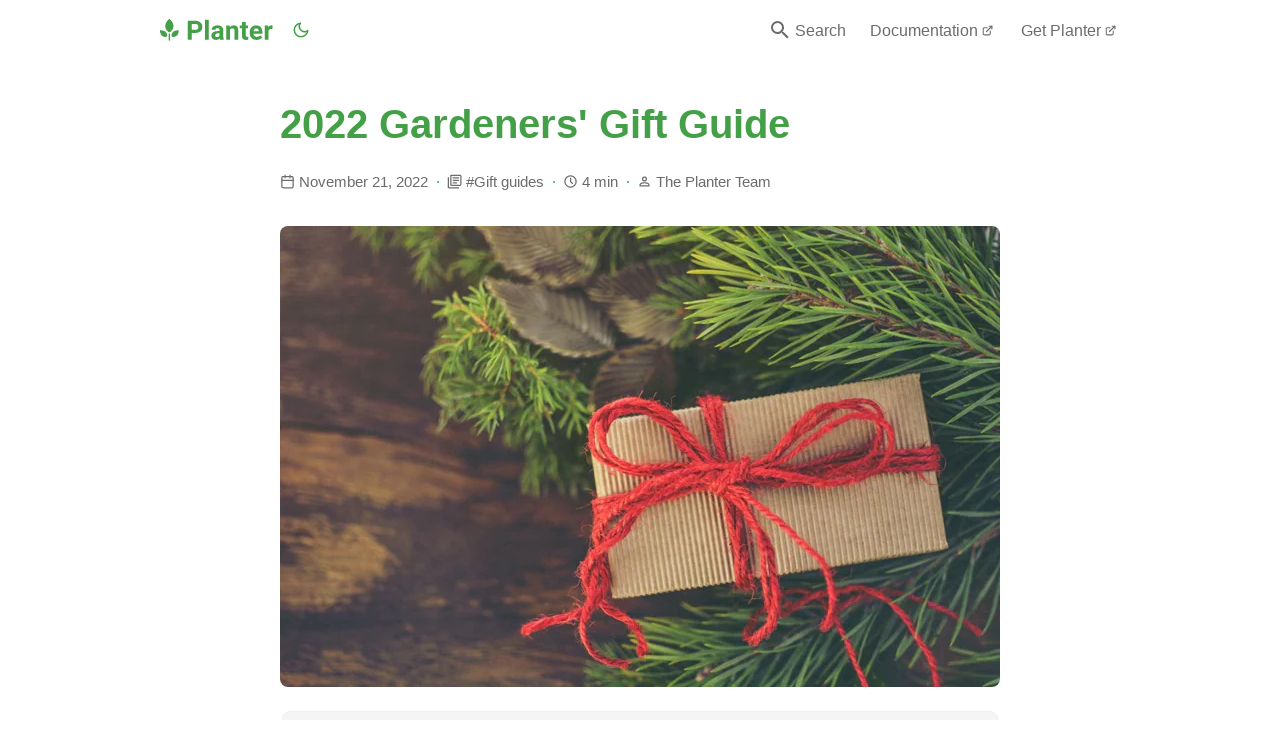

--- FILE ---
content_type: text/html; charset=UTF-8
request_url: https://blog.planter.garden/posts/2022-gardeners-gift-guide/
body_size: 10680
content:
<!DOCTYPE html>
<html lang="en" dir="auto">

<head><meta charset="utf-8">
<meta http-equiv="X-UA-Compatible" content="IE=edge">
<meta name="viewport" content="width=device-width, initial-scale=1, shrink-to-fit=no">
<meta name="robots" content="index, follow">
<title>2022 Gardeners&apos; Gift Guide | Planter | Growing Guide</title>
<meta name="keywords" content>
<meta name="description" content="Looking for the perfect holiday gifts for the gardeners in your life? Or maybe you&#x2019;re looking for some neat gardening gear to put on your own wish list (no judgment&#x2026;us too!) Whoever you&#x2019;re shopping for, our 2022 Gardeners&#x2019; Gift Guide has something for every gardener!
Seeding Square Translate your garden plan from Planter into your garden with the handy Seeding Square! This nifty square has color-coded holes to help you sow the seeds of your favorite plants following recommended per-square-foot spacings.">
<meta name="author" content="
The Planter Team">
<link rel="canonical" href="https://blog.planter.garden/posts/2022-gardeners-gift-guide/">
<link crossorigin="anonymous" href="/assets/css/stylesheet.min.css" rel="preload stylesheet" as="style">


<link rel="apple-touch-icon" sizes="180x180" href="icons/apple-touch-icon.png">
<link rel="icon" type="image/svg+xml" href="https://blog.planter.garden/favicon.svg">
<link rel="icon" type="image/png" sizes="48x48" href="icons/favicon-48x48.png">
<link rel="icon" type="image/png" sizes="32x32" href="icons/favicon-32x32.png">
<link rel="icon" type="image/png" sizes="16x16" href="icons/favicon-16x16.png">
<link rel="mask-icon" href="icons/safari-pinned-tab.svg" color="#43A047">
<meta name="msapplication-TileColor" content="#00a300">
<meta name="msapplication-config" content="/icons/browserconfig.xml">
<meta name="theme-color" content="#43A047">
<link rel="shortcut icon" type="image/png" href="favicon.png">
<link rel="manifest" crossorigin="use-credentials" href="manifest.json">
<link rel="alternate" type="application/json" href="https://blog.planter.garden/posts/2022-gardeners-gift-guide/index.json">

<script async src="https://www.googletagmanager.com/gtag/js?id=G-3KCJ1RRWM3"></script>
<script>
var doNotTrack = false;
if (!doNotTrack) {
	window.dataLayer = window.dataLayer || [];
	function gtag(){dataLayer.push(arguments);}
	gtag('js', new Date());
	gtag('config', 'G-3KCJ1RRWM3', { 'anonymize_ip': false });
}
</script>

<meta name="twitter:card" content="summary_large_image">
<meta name="twitter:title" content="2022 Gardeners&apos; Gift Guide | Planter | Growing Guide">
<meta name="twitter:description" content="Looking for the perfect holiday gifts for the gardeners in your life? Or maybe you&#x2019;re looking for some neat gardening gear to put on your own wish list (no judgment&#x2026;us too!) Whoever you&#x2019;re shopping for, our 2022 Gardeners&#x2019; Gift Guide has something for every gardener!
Seeding Square Translate your garden plan from Planter into your garden with the handy Seeding Square! This nifty square has color-coded holes to help you sow the seeds of your favorite plants following recommended per-square-foot spacings.">
<meta property="og:title" content="2022 Gardeners&apos; Gift Guide | Planter | Growing Guide">
<meta property="og:description" content="Looking for the perfect holiday gifts for the gardeners in your life? Or maybe you&#x2019;re looking for some neat gardening gear to put on your own wish list (no judgment&#x2026;us too!) Whoever you&#x2019;re shopping for, our 2022 Gardeners&#x2019; Gift Guide has something for every gardener!
Seeding Square Translate your garden plan from Planter into your garden with the handy Seeding Square! This nifty square has color-coded holes to help you sow the seeds of your favorite plants following recommended per-square-foot spacings.">
<meta property="og:type" content="article">
<meta property="og:url" content="https://blog.planter.garden/posts/2022-gardeners-gift-guide/">
    <meta property="og:image" content="https://ucarecdn.com/7349c312-6f58-4b6d-ab8b-073e1028d960/xmas-gift.jpg"><meta property="article:section" content="posts">
  <meta property="article:published_time" content="2022-11-21T05:00:00+00:00">
  <meta property="article:modified_time" content="2022-11-21T05:00:00+00:00"><meta property="og:see_also" content="https://blog.planter.garden/posts/2025-gardeners-gift-guide/"><meta property="og:see_also" content="https://blog.planter.garden/posts/2024-gardeners-gift-guide/"><meta property="og:see_also" content="https://blog.planter.garden/posts/2023-gardeners-gift-guide/">


<script type="application/ld+json">
{
  "@context": "https://schema.org",
  "@type": "BreadcrumbList",
  "itemListElement": [
    {
      "@type": "ListItem",
      "position":  1 ,
      "name": "Posts",
      "item": "https://blog.planter.garden/posts/"
    }, 
    {
      "@type": "ListItem",
      "position":  2 ,
      "name": "2022 Gardeners' Gift Guide",
      "item": "https://blog.planter.garden/posts/2022-gardeners-gift-guide/"
    }
  ]
}
</script>
<script type="application/ld+json">
{
  "@context": "https://schema.org",
  "@type": "BlogPosting",
  "headline": "2022 Gardeners' Gift Guide | Planter | Growing Guide",
  "name": "2022 Gardeners\u0027 Gift Guide",
  "description": "Looking for the perfect holiday gifts for the gardeners in your life? Or maybe you’re looking for some neat gardening gear to put on your own wish list (no judgment…us too!) Whoever you’re shopping for, our 2022 Gardeners\u0026rsquo; Gift Guide has something for every gardener!\nSeeding Square Translate your garden plan from Planter into your garden with the handy Seeding Square! This nifty square has color-coded holes to help you sow the seeds of your favorite plants following recommended per-square-foot spacings.",
  "keywords": [
    
  ],
  "wordCount" : "740",
  "inLanguage": "en",
  "image":
    "https://ucarecdn.com/7349c312-6f58-4b6d-ab8b-073e1028d960/xmas-gift.jpg","datePublished": "2022-11-21T05:00:00Z",
  "dateModified": "2022-11-21T05:00:00Z",
  "author":{
    "@type": "Person",
    "name": "The Planter Team"
  },
  "mainEntityOfPage": {
    "@type": "WebPage",
    "@id": "https://blog.planter.garden/posts/2022-gardeners-gift-guide/"
  },
  "publisher": {
    "@type": "Organization",
    "name": "Planter | Growing Guide",
    "logo": {
      "@type": "ImageObject",
      "url": "https://blog.planter.garden/favicon.ico"
    }
  }
}
</script>
<meta name="referrer" content="strict-origin">
<link rel="stylesheet" href="https://unpkg.com/applause-button@3.4.0/dist/applause-button.css">
<script src="https://unpkg.com/applause-button@3.4.0/dist/applause-button.js"></script>


<script src="https://identity.netlify.com/v1/netlify-identity-widget.js"></script>
<noscript>
    <style>
        #theme-toggle,
        .top-link {
            display: none;
        }

    </style>
    <style>
        @media (prefers-color-scheme: dark) {
            :root {
                --theme: rgb(29, 30, 32);
                --entry: rgb(46, 46, 51);
                --primary: rgb(218, 218, 219);
                --secondary: rgb(155, 156, 157);
                --tertiary-bg: rgb(65, 66, 68);
                --content: rgb(196, 196, 197);
                --code-bg: rgb(55, 56, 62);
                --border: rgb(51, 51, 51);
            }

            .list-page {
                background: var(--theme);
            }

            .list-page:not(.dark)::-webkit-scrollbar-track {
                background: 0 0;
            }

            .list-page:not(.dark)::-webkit-scrollbar-thumb {
                border-color: var(--theme);
            }
        }

    </style>
</noscript>

</head>

<body class=" type-posts kind-page layout-" id="top"><script data-no-instant>
function switchTheme(theme) {
  switch (theme) {
    case 'light':
      document.body.classList.remove('dark');
      break;
    case 'dark':
      document.body.classList.add('dark');
      break;
    
    default:
      if (window.matchMedia('(prefers-color-scheme: dark)').matches) {
        document.body.classList.add('dark');
      }
  }
}

function isDarkTheme() {
  return document.body.className.includes("dark");
}

function getPrefTheme() {
  return localStorage.getItem("pref-theme");
}

function setPrefTheme(theme) {
  switchTheme(theme)
  localStorage.setItem("pref-theme", theme);
}

const toggleThemeCallbacks = {}
toggleThemeCallbacks['main'] = (isDark) => {
  
  if (isDark) {
    setPrefTheme('light');
  } else {
    setPrefTheme('dark');
  }
}




window.addEventListener('toggle-theme', function() {
  
  const isDark = isDarkTheme()
  for (const key in toggleThemeCallbacks) {
    toggleThemeCallbacks[key](isDark)
  }
});


function toggleThemeListener() {
  
  window.dispatchEvent(new CustomEvent('toggle-theme'));
}

</script>
<script>
  
  (function() {
    const defaultTheme = 'auto';
    const prefTheme = getPrefTheme();
    const theme = prefTheme ? prefTheme : defaultTheme;

    switchTheme(theme);
  })();
</script>

<header class="header">
    <nav class="nav">
        <div class="logo">
            <a href="https://blog.planter.garden/" accesskey="h" title="Planter (Alt + H)">
                    <svg width="113" height="22" viewbox="0 0 59.8 11.64" xmlns="http://www.w3.org/2000/svg"><g stroke-width=".19" aria-label="Planter" fill="currentColor"><path d="M29.04 12.97v6.106h-3.571V1.746h6.761q1.952 0 3.428.714 1.488.714 2.285 2.035.797 1.31.797 2.988 0 2.547-1.75 4.023-1.738 1.464-4.82 1.464zm0-2.892h3.19q1.416 0 2.154-.667.75-.666.75-1.904 0-1.274-.75-2.059-.75-.785-2.071-.809H29.04zM44.59 19.08h-3.452V.8h3.452zM54.89 19.08q-.238-.464-.345-1.155-1.25 1.393-3.25 1.393-1.892 0-3.141-1.095-1.238-1.095-1.238-2.761 0-2.047 1.512-3.142 1.524-1.095 4.392-1.107h1.583v-.738q0-.893-.464-1.428-.453-.536-1.44-.536-.87 0-1.37.417-.487.417-.487 1.143h-3.44q0-1.119.69-2.071.69-.952 1.952-1.488 1.262-.547 2.833-.547 2.381 0 3.773 1.202 1.405 1.19 1.405 3.357v5.582q.012 1.833.512 2.773v.202zm-2.845-2.392q.762 0 1.405-.333.643-.346.952-.917v-2.214h-1.286q-2.583 0-2.75 1.785l-.012.202q0 .643.453 1.06t1.238.416zM63.69 6.198l.107 1.488Q65.178 5.96 67.5 5.96q2.047 0 3.047 1.202t1.024 3.595v8.32h-3.44V10.84q0-1.095-.476-1.583-.476-.5-1.583-.5-1.452 0-2.178 1.238v9.082h-3.44V6.197zM78.31 3.031v3.166h2.202V8.72H78.31v6.428q0 .714.274 1.024.274.31 1.047.31.571 0 1.012-.084v2.607q-1.012.31-2.083.31-3.618 0-3.69-3.654V8.72h-1.881V6.2h1.88V3.033zM88.35 19.31q-2.833 0-4.618-1.738-1.774-1.738-1.774-4.63v-.333q0-1.94.75-3.464.75-1.535 2.119-2.357 1.38-.834 3.142-.834 2.642 0 4.154 1.667 1.524 1.665 1.524 4.724v1.405h-8.201q.166 1.262 1 2.023.845.762 2.13.762 1.989 0 3.108-1.44l1.69 1.893q-.774 1.095-2.095 1.714-1.321.607-2.928.607zm-.393-10.57q-1.024 0-1.666.69-.63.69-.81 1.976h4.786v-.273q-.024-1.143-.62-1.762-.594-.631-1.69-.631zM102.9 9.423q-.702-.095-1.238-.095-1.952 0-2.559 1.32v8.428h-3.44V6.196h3.249l.095 1.535q1.036-1.774 2.87-1.774.57 0 1.07.154z" style="font-feature-settings:normal;font-variant-caps:normal;font-variant-ligatures:normal;font-variant-numeric:normal" transform="scale(.5789)"/></g><g fill="currentColor"><g fill-rule="evenodd"><path d="M9.889 6.081s-3.779-.26-3.795 2.784c-.002.38.378.76.758.762 3.298.02 3.037-3.547 3.037-3.547zM.02 6.081s3.779-.26 3.795 2.784c.002.38-.378.76-.758.762C-.24 9.647.02 6.08.02 6.08zM4.961.006s-4.564 3.539-.513 6.96c.333.28.694.268 1.011 0 4.05-3.421-.497-6.96-.497-6.96z"/></g><path d="M4.584 7.737h.76v3.924h-.76z"/></g></svg></a>
            <span class="logo-switches">
                <button id="theme-toggle" accesskey="t" title="(Alt + T)">
                    <svg id="moon" xmlns="http://www.w3.org/2000/svg" width="24" height="24" viewbox="0 0 24 24" fill="none" stroke="currentColor" stroke-width="2" stroke-linecap="round" stroke-linejoin="round">
                        <path d="M21 12.79A9 9 0 1 1 11.21 3 7 7 0 0 0 21 12.79z"/>
                    </svg>
                    <svg id="sun" xmlns="http://www.w3.org/2000/svg" width="24" height="24" viewbox="0 0 24 24" fill="none" stroke="currentColor" stroke-width="2" stroke-linecap="round" stroke-linejoin="round">
                        <circle cx="12" cy="12" r="5"/>
                        <line x1="12" y1="1" x2="12" y2="3"/>
                        <line x1="12" y1="21" x2="12" y2="23"/>
                        <line x1="4.22" y1="4.22" x2="5.64" y2="5.64"/>
                        <line x1="18.36" y1="18.36" x2="19.78" y2="19.78"/>
                        <line x1="1" y1="12" x2="3" y2="12"/>
                        <line x1="21" y1="12" x2="23" y2="12"/>
                        <line x1="4.22" y1="19.78" x2="5.64" y2="18.36"/>
                        <line x1="18.36" y1="5.64" x2="19.78" y2="4.22"/>
                    </svg>
                </button>
            </span>
        </div>
        <ul id="menu">
            <li>
                <a href="https://blog.planter.garden/search/" title="Search (Alt + /)" data-no-instant accesskey="/"><svg xmlns="http://www.w3.org/2000/svg" width="24" height="24" fill="currentColor" viewbox="0 0 24 24"><title>magnify</title><path d="M9.5,3A6.5,6.5 0 0,1 16,9.5C16,11.11 15.41,12.59 14.44,13.73L14.71,14H15.5L20.5,19L19,20.5L14,15.5V14.71L13.73,14.44C12.59,15.41 11.11,16 9.5,16A6.5,6.5 0 0,1 3,9.5A6.5,6.5 0 0,1 9.5,3M9.5,5C7,5 5,7 5,9.5C5,12 7,14 9.5,14C12,14 14,12 14,9.5C14,7 12,5 9.5,5Z"/></svg>Search
                </a>
            </li>
            <li>
                <a href="https://info.planter.garden/" title="Documentation" target="_blank">Documentation<span class="external-link"><svg xmlns="http://www.w3.org/2000/svg" class="icon icon-tabler icon-tabler-external-link" width="24" height="24" viewbox="0 0 24 24" stroke-width="2" stroke="currentColor" fill="none" stroke-linecap="round" stroke-linejoin="round">
  <path stroke="none" d="M0 0h24v24H0z" fill="none"/>
  <path d="M11 7h-5a2 2 0 0 0 -2 2v9a2 2 0 0 0 2 2h9a2 2 0 0 0 2 -2v-5"/>
  <line x1="10" y1="14" x2="20" y2="4"/>
  <polyline points="15 4 20 4 20 9"/>
</svg>
</span>
                </a>
            </li>
            <li>
                <a href="https://planter.garden/#download/" title="Get Planter" target="_blank">Get Planter<span class="external-link"><svg xmlns="http://www.w3.org/2000/svg" class="icon icon-tabler icon-tabler-external-link" width="24" height="24" viewbox="0 0 24 24" stroke-width="2" stroke="currentColor" fill="none" stroke-linecap="round" stroke-linejoin="round">
  <path stroke="none" d="M0 0h24v24H0z" fill="none"/>
  <path d="M11 7h-5a2 2 0 0 0 -2 2v9a2 2 0 0 0 2 2h9a2 2 0 0 0 2 -2v-5"/>
  <line x1="10" y1="14" x2="20" y2="4"/>
  <polyline points="15 4 20 4 20 9"/>
</svg>
</span>
                </a>
            </li>
        </ul>
    </nav>
</header>
<main class="main post">

<article class="post-single">
  <header class="post-header">
    <h1 class="post-title">2022 Gardeners&apos; Gift Guide</h1>
    <div class="post-meta"><span class="meta-item">
  <svg xmlns="http://www.w3.org/2000/svg" width="24" height="24" viewbox="0 0 24 24" fill="none" stroke="currentColor" stroke-width="2" stroke-linecap="round" stroke-linejoin="round" class="feather feather-calendar" style="user-select: text;"><rect x="3" y="4" width="18" height="18" rx="2" ry="2" style="user-select: text;"/><line x1="16" y1="2" x2="16" y2="6" style="user-select: text;"/><line x1="8" y1="2" x2="8" y2="6" style="user-select: text;"/><line x1="3" y1="10" x2="21" y2="10" style="user-select: text;"/></svg>
  <span>November 21, 2022</span></span><span class="meta-item">
  <svg xmlns="http://www.w3.org/2000/svg" viewbox="0 0 24 24" stroke="none" fill="currentColor"><title>text-box-multiple-outline</title><path d="M16,15H9V13H16V15M19,11H9V9H19V11M19,7H9V5H19V7M3,5V21H19V23H3A2,2 0 0,1 1,21V5H3M21,1A2,2 0 0,1 23,3V17C23,18.11 22.11,19 21,19H7A2,2 0 0,1 5,17V3C5,1.89 5.89,1 7,1H21M7,3V17H21V3H7Z"/></svg>
  <span class="post-tags"><a href="https://blog.planter.garden/series/gift-guides/">Gift guides</a></span></span><span class="meta-item">
  <svg xmlns="http://www.w3.org/2000/svg" width="24" height="24" viewbox="0 0 24 24" stroke="currentColor" stroke-width="2" fill="none" stroke-linecap="round" stroke-linejoin="round"><path stroke="none" d="M0 0h24v24H0z" fill="none"/><circle cx="12" cy="12" r="9"/><polyline points="12 7 12 12 15 15"/></svg>
  <span>4 min</span></span><span class="meta-item">
  <svg xmlns="http://www.w3.org/2000/svg" width="24" height="24" viewbox="0 0 24 24" fill="currentColor"><path d="M12,4A4,4 0 0,1 16,8A4,4 0 0,1 12,12A4,4 0 0,1 8,8A4,4 0 0,1 12,4M12,6A2,2 0 0,0 10,8A2,2 0 0,0 12,10A2,2 0 0,0 14,8A2,2 0 0,0 12,6M12,13C14.67,13 20,14.33 20,17V20H4V17C4,14.33 9.33,13 12,13M12,14.9C9.03,14.9 5.9,16.36 5.9,17V18.1H18.1V17C18.1,16.36 14.97,14.9 12,14.9Z"/></svg>
<a href="https://blog.planter.garden/author/the-planter-team/">The Planter Team</a></span>

      
      
    </div>
  </header>
    
        
        
        
        
        



<figure class="entry-cover">
    
    
     
            
            
            
            
            
            
            
            
            
            
            
                
                
                <img loading="lazy" srcset="
                
                    https://ucarecdn.com/7349c312-6f58-4b6d-ab8b-073e1028d960/-/format/webp/-/resize/360x/ 360w,
                
                    https://ucarecdn.com/7349c312-6f58-4b6d-ab8b-073e1028d960/-/format/webp/-/resize/480x/ 480w,
                
                    https://ucarecdn.com/7349c312-6f58-4b6d-ab8b-073e1028d960/-/format/webp/-/resize/720x/ 720w,
                
                    https://ucarecdn.com/7349c312-6f58-4b6d-ab8b-073e1028d960/-/format/webp/-/resize/1080x/ 1080w,
                
                    https://ucarecdn.com/7349c312-6f58-4b6d-ab8b-073e1028d960/-/format/webp/-/resize/1500x/ 1500w,
                
                " sizes="(min-width: 768px) 720px, 100vw" src="https://ucarecdn.com/7349c312-6f58-4b6d-ab8b-073e1028d960/xmas-gift.jpg" alt="A holiday gift with a red bow surrounded by greenery" style="max-height:600px; object-fit: contain;">
            
        
        
        
        
</figure><div class="toc">
    <details open>
        <summary accesskey="c" title="(Alt + C)">
            <span class="details">Table of Contents</span>
        </summary>

        <div class="inner"><ul>
                <li>
                    <a href="#seeding-square" aria-label="Seeding Square">Seeding Square</a></li>
                <li>
                    <a href="#gardening-socks" aria-label="Gardening Socks">Gardening Socks</a></li>
                <li>
                    <a href="#gardening-apron" aria-label="Gardening Apron">Gardening Apron</a></li>
                <li>
                    <a href="#garden-tool-set" aria-label="Garden Tool Set">Garden Tool Set</a></li>
                <li>
                    <a href="#indoor-hydroponic-garden" aria-label="Indoor Hydroponic Garden">Indoor Hydroponic Garden</a></li>
                <li>
                    <a href="#mini-greenhouse" aria-label="Mini Greenhouse">Mini Greenhouse</a></li>
                <li>
                    <a href="#garden-labels" aria-label="Garden Labels">Garden Labels</a></li>
                <li>
                    <a href="#gardening-hat" aria-label="Gardening Hat">Gardening Hat</a></li>
                <li>
                    <a href="#garden-trug" aria-label="Garden Trug">Garden Trug</a></li>
                <li>
                    <a href="#soil-sieve" aria-label="Soil Sieve">Soil Sieve</a></li>
                <li>
                    <a href="#kneeling-pad" aria-label="Kneeling Pad">Kneeling Pad</a></li>
                <li>
                    <a href="#grow-bags" aria-label="Grow Bags">Grow Bags</a></li>
                <li>
                    <a href="#gardeners-hand-care" aria-label="Gardener&#x2019;s Hand Care">Gardener&#x2019;s Hand Care</a></li>
                <li>
                    <a href="#planter-premium-subscription" aria-label="Planter Premium Subscription">Planter Premium Subscription</a>
                </li>
            </ul>
        </div>
    </details>
</div>


  
    
    
      <div class="post-content">
        
        
        <div class="notice series">
        
          
            
            
            
          <p class="notice-title"><span class="icon-notice baseline"><svg xmlns="http://www.w3.org/2000/svg" viewbox="0 0 24 24"><title>text-box-multiple</title><path d="M16,15H9V13H16M19,11H9V9H19M19,7H9V5H19M21,1H7C5.89,1 5,1.89 5,3V17C5,18.11 5.9,19 7,19H21C22.11,19 23,18.11 23,17V3C23,1.89 22.1,1 21,1M3,5V21H19V23H3A2,2 0 0,1 1,21V5H3Z"/></svg></span>Part 1 in our Gift Guides Series <a href="/series/gift-guides"><span class="icon-notice baseline pr-0"><svg xmlns="http://www.w3.org/2000/svg" viewbox="0 0 24 24"><title>link</title><path d="M3.9,12C3.9,10.29 5.29,8.9 7,8.9H11V7H7A5,5 0 0,0 2,12A5,5 0 0,0 7,17H11V15.1H7C5.29,15.1 3.9,13.71 3.9,12M8,13H16V11H8V13M17,7H13V8.9H17C18.71,8.9 20.1,10.29 20.1,12C20.1,13.71 18.71,15.1 17,15.1H13V17H17A5,5 0 0,0 22,12A5,5 0 0,0 17,7Z"/></svg></span></a></p>
          <p></p>

          <ul>
            
            
            
            <small> <li>Part 1 - 2022 Gardeners&apos; Gift Guide (this article)</li></small>
            
            
            
            <small> <li>Part 2 - <a href="https://blog.planter.garden/posts/2023-gardeners-gift-guide/">2023 Gardeners&apos; Gift Guide</a></li></small>
            
            
            
            <small> <li>Part 3 - <a href="https://blog.planter.garden/posts/2024-gardeners-gift-guide/">2024 Gardeners&apos; Gift Guide</a></li></small>
            
            
            
            <small> <li>Part 4 - <a href="https://blog.planter.garden/posts/2025-gardeners-gift-guide/">2025 Gardeners&apos; Gift Guide</a></li></small>
            
          </ul>
          
        
          
        
          
        
          
        
        </div>
      </div>
    
  
  <div class="post-content"><p>Looking for the perfect holiday gifts for the gardeners in your life? Or maybe you&#x2019;re looking for some neat gardening gear to put on your own wish list (no judgment&#x2026;us too!) Whoever you&#x2019;re shopping for, our 2022 Gardeners&#x2019; Gift Guide has something for every gardener!</p>
<h3 id="seeding-square">Seeding Square<a hidden class="anchor" aria-hidden="true" href="#seeding-square">&#xB6;</a></h3>
<p>






<figure>
    
    
     
            
            
            
            
            
            
            
            
            
            
            
                
                
                <img loading="lazy" srcset="
                
                    https://ucarecdn.com/6c63144d-13cd-4708-9032-3058b2223aa6/-/format/webp/-/resize/360x/ 360w,
                
                    https://ucarecdn.com/6c63144d-13cd-4708-9032-3058b2223aa6/-/format/webp/-/resize/480x/ 480w,
                
                    https://ucarecdn.com/6c63144d-13cd-4708-9032-3058b2223aa6/-/format/webp/-/resize/720x/ 720w,
                
                    https://ucarecdn.com/6c63144d-13cd-4708-9032-3058b2223aa6/-/format/webp/-/resize/1080x/ 1080w,
                
                    https://ucarecdn.com/6c63144d-13cd-4708-9032-3058b2223aa6/-/format/webp/-/resize/1500x/ 1500w,
                
                " sizes="(min-width: 768px) 720px, 100vw" src="https://ucarecdn.com/6c63144d-13cd-4708-9032-3058b2223aa6/seeding-square.jpg" alt="Seeding Square product image" style="max-height:600px; object-fit: contain;">
            
        
        
        
        
</figure></p>
<p>Translate your garden plan from Planter into your garden with the handy <a href="https://www.amazon.com/Seeding-Square-Perfectly-Vegetables-Conserves/dp/B00US8ESWK?ref_=ast_sto_dp&amp;tag=planter-app-20">Seeding Square</a>! This nifty square has color-coded holes to help you sow the seeds of your favorite plants following recommended per-square-foot spacings. The graduated dibber helps to ensure your seeds are planted at the right depth, too.</p>
<h3 id="gardening-socks">Gardening Socks<a hidden class="anchor" aria-hidden="true" href="#gardening-socks">&#xB6;</a></h3>
<p>






<figure>
    
    
     
            
            
            
            
            
            
            
            
            
            
            
                <img loading="lazy" src="https://m.media-amazon.com/images/I/71gJmm9e6jL._AC_SX569_.jpg" alt="Plant-themed socks with the words &amp;ldquo;If you can read this I&amp;rsquo;d rather be gardening&amp;rdquo; on the sole">
            
        
        
        
        
</figure></p>
<p>The best socks to garden in are usually boring old black socks (they never get dirty!) But <a href="https://www.amazon.com/s?k=gardening+socks&amp;tag=planter-app-20">gardening-themed socks</a> make for a fun holiday gift that lets the recipient show off their passion for gardening even when they&#x2019;re not in the garden!</p>
<h3 id="gardening-apron">Gardening Apron<a hidden class="anchor" aria-hidden="true" href="#gardening-apron">&#xB6;</a></h3>
<p>






<figure>
    
    
     
            
            
            
            
            
            
            
            
            
            
            
                <img loading="lazy" src="https://m.media-amazon.com/images/I/814uHEtntGL._AC_SX569_.jpg" alt="Green Roo gardening apron">
            
        
        
        
        
</figure></p>
<p>Serious gardeners will love this <a href="https://www.amazon.com/Roo-Garden-Apron-Collection-Washable/dp/B00XV2KM20?th=1&amp;tag=planter-app-20">Roo gardening apron</a>. It&#x2019;s not just any old apron with pockets- it opens at the bottom allowing you to quickly offload a large harvest into a wash bin or storage container. This is a must-have for gardeners that grow lots of tomatoes, peppers, or squash.</p>
<h3 id="garden-tool-set">Garden Tool Set<a hidden class="anchor" aria-hidden="true" href="#garden-tool-set">&#xB6;</a></h3>
<p>






<figure>
    
    
     
            
            
            
            
            
            
            
            
            
            
            
                <img loading="lazy" src="https://m.media-amazon.com/images/I/71ytb9CP00L.__AC_SX300_SY300_QL70_FMwebp_.jpg" alt="Friskars garden tool set">
            
        
        
        
        
</figure></p>
<p>If your giftee is just starting out with gardening, snap up a handy garden tool set for them! A basic but sturdy set like this one from <a href="https://www.amazon.com/Fiskars-Garden-3Piece-Ergo-Scratch/dp/B01MUXL5V8/?tag=planter-app-20">Friskars</a> is perfect for new gardeners.</p>
<h3 id="indoor-hydroponic-garden">Indoor Hydroponic Garden<a hidden class="anchor" aria-hidden="true" href="#indoor-hydroponic-garden">&#xB6;</a></h3>
<p>






<figure>
    
    
     
            
            
            
            
            
            
            
            
            
            
            
                
                
                <img loading="lazy" srcset="
                
                    https://ucarecdn.com/858b93b9-5f62-4ed7-8e37-d3d868e4ad6f/-/format/webp/-/resize/360x/ 360w,
                
                    https://ucarecdn.com/858b93b9-5f62-4ed7-8e37-d3d868e4ad6f/-/format/webp/-/resize/480x/ 480w,
                
                    https://ucarecdn.com/858b93b9-5f62-4ed7-8e37-d3d868e4ad6f/-/format/webp/-/resize/720x/ 720w,
                
                    https://ucarecdn.com/858b93b9-5f62-4ed7-8e37-d3d868e4ad6f/-/format/webp/-/resize/1080x/ 1080w,
                
                    https://ucarecdn.com/858b93b9-5f62-4ed7-8e37-d3d868e4ad6f/-/format/webp/-/resize/1500x/ 1500w,
                
                " sizes="(min-width: 768px) 720px, 100vw" src="https://ucarecdn.com/858b93b9-5f62-4ed7-8e37-d3d868e4ad6f/aerogarden-harvest-indoor-garden-with-led-lights-01.jpeg" alt="Indoor hydroponic garden" style="max-height:600px; object-fit: contain;">
            
        
        
        
        
</figure></p>
<p>How do you scratch that gardening itch during the winter? Move the garden indoors, of course! <a href="https://www.amazon.com/stores/AeroGarden/page/1C957391-DD17-4684-B4E7-94CFD437E4B2?ref_=ast_bln&amp;tag=planter-app-20">AeroGarden Hydroponic Gardens</a> are easy to use and will provide fresh herbs, lettuce, or even cherry tomatoes year-round!</p>
<h3 id="mini-greenhouse">Mini Greenhouse<a hidden class="anchor" aria-hidden="true" href="#mini-greenhouse">&#xB6;</a></h3>
<p>






<figure>
    
    
     
            
            
            
            
            
            
            
            
            
            
            
                
                
                <img loading="lazy" srcset="
                
                    https://ucarecdn.com/896c7649-c101-4016-baa8-1e9039297f64/-/format/webp/-/resize/360x/ 360w,
                
                    https://ucarecdn.com/896c7649-c101-4016-baa8-1e9039297f64/-/format/webp/-/resize/480x/ 480w,
                
                    https://ucarecdn.com/896c7649-c101-4016-baa8-1e9039297f64/-/format/webp/-/resize/720x/ 720w,
                
                    https://ucarecdn.com/896c7649-c101-4016-baa8-1e9039297f64/-/format/webp/-/resize/1080x/ 1080w,
                
                    https://ucarecdn.com/896c7649-c101-4016-baa8-1e9039297f64/-/format/webp/-/resize/1500x/ 1500w,
                
                " sizes="(min-width: 768px) 720px, 100vw" src="https://ucarecdn.com/896c7649-c101-4016-baa8-1e9039297f64/Mini-greenhouse.jpg" alt="Mini greenhouse" style="max-height:600px; object-fit: contain;">
            
        
        
        
        
</figure></p>
<p><a href="https://www.amazon.com/s?k=mini+greenhouse&amp;tag=planter-app-20">Mini greenhouses</a> are great for protecting tender seedlings and plants from harsh winds, driving rain, and chilly-ish weather, or for an indoor seed-starting setup. For outdoor use, be sure to weigh the mini greenhouse down (or otherwise secure it to the ground or a fence) and use extra fastenings to hold down the shelves.</p>
<h3 id="garden-labels">Garden Labels<a hidden class="anchor" aria-hidden="true" href="#garden-labels">&#xB6;</a></h3>
<p>Gardeners can always make use of an extra set of <a href="https://www.amazon.com/s?k=garden+labels&amp;tag=planter-app-20">garden labels</a> to help keep track of seedlings and plants. Garden labels make a great stocking-stuffer!</p>
<h3 id="gardening-hat">Gardening Hat<a hidden class="anchor" aria-hidden="true" href="#gardening-hat">&#xB6;</a></h3>
<p>






<figure>
    
    
     
            
            
            
            
            
            
            
            
            
            
            
                <img loading="lazy" src="https://m.media-amazon.com/images/I/81cfLVWkUeL._AC_SX569_.jpg" alt="Green Einskey gardening hat">
            
        
        
        
        
</figure></p>
<p>Spending a lot of time in the garden means a lot of potential for sun exposure. This <a href="https://www.amazon.com/EINSKEY-Protection-Waterproof-Breathable-Packable/dp/B01J1GQ1F6/?tag=planter-app-20">Einskey gardening hat</a> is inexpensive, but it stands up to the elements. After a full season of daily use, the only noticeable wear is a slight color fading. The under-the-chin drawstring may not be the most fashionable choice, but it&#x2019;s a lifesaver on windy days!</p>
<h3 id="garden-trug">Garden Trug<a hidden class="anchor" aria-hidden="true" href="#garden-trug">&#xB6;</a></h3>
<p>






<figure>
    
    
     
            
            
            
            
            
            
            
            
            
            
            
                <img loading="lazy" src="https://m.media-amazon.com/images/I/51wfHg5HjTL._AC_SX679_.jpg" alt="Yellow garden trug">
            
        
        
        
        
</figure></p>
<p>A <a href="https://www.amazon.com/TUBTRUGS-Medium-Tub-Gallon-Yellow/dp/B000UJWNWY?th=1&amp;tag=planter-app-20">garden trug</a> is a super-handy flexible basin for harvesting, washing produce, lugging around compost and soil- or just about anything really! They are available in a wide variety of sizes and colors so be sure to choose the one that&#x2019;s right for your intended recipient (or yourself!)</p>
<h3 id="soil-sieve">Soil Sieve<a hidden class="anchor" aria-hidden="true" href="#soil-sieve">&#xB6;</a></h3>
<p>






<figure>
    
    
     
            
            
            
            
            
            
            
            
            
            
            
                <img loading="lazy" src="https://m.media-amazon.com/images/I/612VjG+bWkL._AC_SX679_.jpg" alt="Tierra garden soil sieve">
            
        
        
        
        
</figure></p>
<p>This compact <a href="https://www.amazon.com/Tierra-Garden-GP104-Galvanized-Woven/dp/B001614ZCG/?tag=planter-app-20">soil sieve</a> is great for sifting soil and compost, and you can also use it for rinsing off your veggies! It&#x2019;s not the biggest sieve on the market, but it&#x2019;s the perfect size for sifting potting mix for seed starting and for sifting soil in smaller garden spaces.</p>
<h3 id="kneeling-pad">Kneeling Pad<a hidden class="anchor" aria-hidden="true" href="#kneeling-pad">&#xB6;</a></h3>
<p>






<figure>
    
    
     
            
            
            
            
            
            
            
            
            
            
            
                
                
                <img loading="lazy" srcset="
                
                    https://ucarecdn.com/71c96fc3-fb0c-4a0d-8237-65ad8075a23b/-/format/webp/-/resize/360x/ 360w,
                
                    https://ucarecdn.com/71c96fc3-fb0c-4a0d-8237-65ad8075a23b/-/format/webp/-/resize/480x/ 480w,
                
                    https://ucarecdn.com/71c96fc3-fb0c-4a0d-8237-65ad8075a23b/-/format/webp/-/resize/720x/ 720w,
                
                    https://ucarecdn.com/71c96fc3-fb0c-4a0d-8237-65ad8075a23b/-/format/webp/-/resize/1080x/ 1080w,
                
                    https://ucarecdn.com/71c96fc3-fb0c-4a0d-8237-65ad8075a23b/-/format/webp/-/resize/1500x/ 1500w,
                
                " sizes="(min-width: 768px) 720px, 100vw" src="https://ucarecdn.com/71c96fc3-fb0c-4a0d-8237-65ad8075a23b/Gardener-kneeling.jpg" alt="A gardener kneeling on a kneeling pad" style="max-height:600px; object-fit: contain;">
            
        
        
        
        
</figure></p>
<p>A comfortable <a href="https://www.amazon.com/s?k=kneeling+pad&amp;tag=planter-app-20">kneeling pad</a> is a must-have for gardeners. Having a kneeling pad helps tackle long weeding, seeding, and transplanting sessions without getting scraped up knees. Gardeners who have trouble kneeling may prefer a <a href="https://www.amazon.com/s?k=garden+seat&amp;tag=planter-app-20">garden seat</a> instead.</p>
<h3 id="grow-bags">Grow Bags<a hidden class="anchor" aria-hidden="true" href="#grow-bags">&#xB6;</a></h3>
<p>






<figure>
    
    
     
            
            
            
            
            
            
            
            
            
            
            
                <img loading="lazy" src="https://m.media-amazon.com/images/I/71+fW3XXzNL._AC_SX679_.jpg" alt="Vivosun grow bags">
            
        
        
        
        
</figure></p>
<p>Even if your recipient mostly gardens in-ground or in raised beds, every avid gardener can make use of <a href="https://www.amazon.com/VIVOSUN-5-Pack-Thickened-Nonwoven-Handles/dp/B01I1D9OOU?th=1&amp;tag=planter-app-20">fabric grow bags</a>. Great for patio gardening, these bags are lightweight and easy to move around, so plants can be repositioned as needed throughout the season. Grow bags have very good drainage, so make sure your giftee knows to keep an eye on watering.</p>
<h3 id="gardeners-hand-care">Gardener&#x2019;s Hand Care<a hidden class="anchor" aria-hidden="true" href="#gardeners-hand-care">&#xB6;</a></h3>
<p>A hand care gift basket is a thoughtful gift for gardeners. Include some <a href="https://www.amazon.com/s?k=gardeners+hand+soap&amp;tag=planter-app-20">gardener&#x2019;s hand soap</a>, <a href="https://www.amazon.com/s?k=gardeners+hand+cream&amp;tag=planter-app-20">gardener&#x2019;s hand cream</a>, a <a href="https://www.amazon.com/s?k=gardeners+nail+brush&amp;tag=planter-app-20">nail brush</a> and other hand care tools to clean and soothe hard-working hands!</p>
<h3 id="planter-premium-subscription">Planter Premium Subscription<a hidden class="anchor" aria-hidden="true" href="#planter-premium-subscription">&#xB6;</a></h3>
<p>






<figure>
    
    
     
            
            
            
            
            
            
            
            
            
            
            
                
                
                <img loading="lazy" srcset="
                
                    https://ucarecdn.com/c86081ae-3fac-4525-ad51-9871ba3f403b/-/format/webp/-/resize/360x/ 360w,
                
                    https://ucarecdn.com/c86081ae-3fac-4525-ad51-9871ba3f403b/-/format/webp/-/resize/480x/ 480w,
                
                    https://ucarecdn.com/c86081ae-3fac-4525-ad51-9871ba3f403b/-/format/webp/-/resize/720x/ 720w,
                
                    https://ucarecdn.com/c86081ae-3fac-4525-ad51-9871ba3f403b/-/format/webp/-/resize/1080x/ 1080w,
                
                    https://ucarecdn.com/c86081ae-3fac-4525-ad51-9871ba3f403b/-/format/webp/-/resize/1500x/ 1500w,
                
                " sizes="(min-width: 768px) 720px, 100vw" src="https://ucarecdn.com/c86081ae-3fac-4525-ad51-9871ba3f403b/customized-garden.jpg" alt="Screenshot of a customized garden in Planter" style="max-height:600px; object-fit: contain;">
            
        
        
        
        
</figure></p>
<p>If your recipient doesn&#x2019;t already have a <a href="https://info.planter.garden/account/premium-subscription/">Planter Premium subscription</a>, why not get them a gift card for the App Store or Google Play so they can subscribe! They&#x2019;ll be able to plan unlimited gardens, use the <a href="https://planter.garden/gardens">Planter web app</a>, customize their garden and more!</p>
<div class="d-flex" style="font-style: italic; font-weight:100;">
    <div class="w-100">Disclosure: This post contains affiliate links and we receive a commission if you visit a link and buy something. Purchasing via an affiliate link doesn&#x2019;t cost you any extra, and we only recommend products and services we trust. </div>
</div>



  </div>

  <footer class="post-footer">
<nav class="paginav">
  <a class="prev" href="https://blog.planter.garden/posts/growing-veggies-in-subtropical-and-tropical-climates/">
    <span class="title">
      <svg xmlns="http://www.w3.org/2000/svg" width="24" height="24" viewbox="0 0 24 24" fill="none" stroke="currentColor" stroke-width="2" stroke-linecap="round" stroke-linejoin="round" class="feather feather-arrow-left" style="user-select: text;"><line x1="19" y1="12" x2="5" y2="12" style="user-select: text;"/><polyline points="12 19 5 12 12 5" style="user-select: text;"/></svg>&#xA0;Prev Article</span>
    <br>
    <span>Growing Veggies in Subtropical and Tropical Climates</span>
  </a>
  <a class="next" href="https://blog.planter.garden/posts/postseason-gardening-inspiration/">
    <span class="title">Next Article&#xA0;<svg xmlns="http://www.w3.org/2000/svg" width="24" height="24" viewbox="0 0 24 24" fill="none" stroke="currentColor" stroke-width="2" stroke-linecap="round" stroke-linejoin="round" class="feather feather-arrow-right" style="user-select: text;"><line x1="5" y1="12" x2="19" y2="12" style="user-select: text;"/><polyline points="12 5 19 12 12 19" style="user-select: text;"/></svg>
    </span>
    <br>
    <span>Postseason Gardening Inspiration</span>
  </a>
</nav>







  </footer>
  <div class="comments-separator"></div><br>

</article>
    </main>
    
<footer class="footer">
    <nav class="nav">
        <ul id="menu">
            <li>
                <a href="https://blog.planter.garden/plants/" title="Articles by Plant">Articles by Plant
                </a>
            </li>
            <li>
                <a href="https://blog.planter.garden/archives/" title="Archive">Archive
                </a>
            </li>
        </ul>
    </nav>
    <span>&#xA9; 2026 <a href="https://blog.planter.garden/">Planter</a></span>





</footer>
<a href="#top" aria-label="go to top" title="Go to Top (Alt + G)" class="top-link" id="top-link" accesskey="g">
    <svg xmlns="http://www.w3.org/2000/svg" viewbox="0 0 12 6" fill="currentColor">
        <path d="M12 6H0l6-6z"/>
    </svg>
</a><script>
  if (window.netlifyIdentity) {
    window.netlifyIdentity.on("init", user => {
      if (!user) {
        window.netlifyIdentity.on("login", () => {
          document.location.href = "/admin/";
        });
      }
    });
  }
</script>

<script>
  (function() {
     
    const disableThemeToggle = '' == '1';
    if (disableThemeToggle) {
      return;
    }

    let button = document.getElementById("theme-toggle")
    
    button.removeEventListener('click', toggleThemeListener)
    
    button.addEventListener('click', toggleThemeListener)
  })();
</script>

<script>
  (function () {
    let menu = document.getElementById('menu')
    if (menu) {
        menu.scrollLeft = localStorage.getItem("menu-scroll-position");
        menu.onscroll = function () {
            localStorage.setItem("menu-scroll-position", menu.scrollLeft);
        }
    }

    const disableSmoothScroll = '' == '1';
    const enableInstantClick = '' == '1';
    
    if (window.matchMedia('(prefers-reduced-motion: reduce)').matches || disableSmoothScroll || enableInstantClick) {
      return;
    }
    
    document.querySelectorAll('a[href^="#"]').forEach(anchor => {
        anchor.addEventListener("click", function (e) {
            e.preventDefault();
            var id = this.getAttribute("href").substr(1);
                document.querySelector(`[id='${decodeURIComponent(id)}']`).scrollIntoView({
                    behavior: "smooth"
                });
            if (id === "top") {
                history.replaceState(null, null, " ");
            } else {
                history.pushState(null, null, `#${id}`);
            }
        });
    });
  })();
</script>
<script>
    var mybutton = document.getElementById("top-link");
    window.onscroll = function () {
        if (document.body.scrollTop > 800 || document.documentElement.scrollTop > 800) {
            mybutton.style.visibility = "visible";
            mybutton.style.opacity = "1";
        } else {
            mybutton.style.visibility = "hidden";
            mybutton.style.opacity = "0";
        }
    };

</script>
<script>
  if (window.scrollListeners) {
    
    for (const listener of scrollListeners) {
      window.removeEventListener('scroll', listener)
    }
  }
  window.scrollListeners = []
</script>



<script src="/js/medium-zoom.min.js" data-no-instantintegrity></script>




<script>
  
  
  (function() {
    const enableTocScroll = '' == '1'
    if (!enableTocScroll) {
      return
    }
    if (!document.querySelector('.toc')) {
      console.log('no toc found, ignore toc scroll')
      return
    }
    

    
    const scrollListeners = window.scrollListeners
    const headings = document.querySelectorAll('h1[id],h2[id],h3[id],h4[id],h5[id]');
    const activeClass = 'active';

    
    let activeHeading = headings[0];
    getLinkByHeading(activeHeading).classList.add(activeClass);

    const onScroll = () => {
      const passedHeadings = [];
      for (const h of headings) {
        
        if (getOffsetTop(h) < 5) {
          passedHeadings.push(h)
        } else {
          break;
        }
      }
      if (passedHeadings.length > 0) {
        newActiveHeading = passedHeadings[passedHeadings.length - 1];
      } else {
        newActiveHeading = headings[0];
      }
      if (activeHeading != newActiveHeading) {
        getLinkByHeading(activeHeading).classList.remove(activeClass);
        activeHeading = newActiveHeading;
        getLinkByHeading(activeHeading).classList.add(activeClass);
      }
    }

    let timer = null;
    const scrollListener = () => {
      if (timer !== null) {
        clearTimeout(timer)
      }
      timer = setTimeout(onScroll, 50)
    }
    window.addEventListener('scroll', scrollListener, false);
    scrollListeners.push(scrollListener)

    function getLinkByHeading(heading) {
      const id = encodeURI(heading.getAttribute('id')).toLowerCase();
      return document.querySelector(`.toc ul li a[href="#${id}"]`);
    }

    function getOffsetTop(heading) {
      if (!heading.getClientRects().length) {
        return 0;
      }
      let rect = heading.getBoundingClientRect();
      return rect.top
    }
  })();
  </script>


<script async id="netlify-rum-container" src="/.netlify/scripts/rum" data-netlify-rum-site-id="6d53731b-3f8e-47d4-901c-d9daddb3aace" data-netlify-deploy-branch="main" data-netlify-deploy-context="production" data-netlify-cwv-token="eyJhbGciOiJIUzI1NiIsInR5cCI6IkpXVCJ9.eyJzaXRlX2lkIjoiNmQ1MzczMWItM2Y4ZS00N2Q0LTkwMWMtZDlkYWRkYjNhYWNlIiwiYWNjb3VudF9pZCI6IjYwYzIyYTVhMTdmYTMwMDA5OTljZDljMSIsImRlcGxveV9pZCI6IjY5Njg3NDE5NmU3MzExMDAwODQ0YWRjZSIsImlzc3VlciI6Im5mc2VydmVyIn0.zFi_A8V7uSY1T3sknvCOiGMY8Sn42z1z7DbAPNIxvdU"></script></body>

</html>


--- FILE ---
content_type: text/css; charset=UTF-8
request_url: https://blog.planter.garden/assets/css/stylesheet.min.css
body_size: 7517
content:
:root{--gap:24px;--content-gap:20px;--nav-width:960px;--main-width:720px;--post-width:720px;--header-height:60px;--footer-height:80px;--radius:8px;--monospace:"Lucida Console", Monaco, "Consolas", monospace;--theme:rgb(255, 255, 255);--entry:rgb(255, 255, 255);--primary:rgb(30, 30, 30);--primary-dim:rgb(60, 60, 60);--secondary:rgb(108, 108, 108);--tertiary:rgb(158, 158, 158);--tertiary-bg:rgb(214, 214, 214);--content:rgb(31, 31, 31);--code-bg:rgb(245, 245, 245);--border:rgb(238, 238, 238);--link-background-color:#e8e3f7;--link-color:var(--primary);--link-hover-color:#573eaa;--link-underline-shadow:0 1px 0 var(--link-color);--link-hover-underline-color:#6549c0;--link-hover-underline-shadow:0 2px 0 var(--link-hover-underline-color);--link-transition:all 0.3s ease;--line-yellow:url("data:image/svg+xml;charset=utf-8,%3Csvg preserveAspectRatio='none' width='120' height='6' viewBox='0 0 120 6' xmlns='http://www.w3.org/2000/svg'%3E%3Cpath d='M119 0.8C60 4 50-0.5 1 1.5' stroke='%23fc0' stroke-width='3' fill='none' stroke-linecap='round'/%3E%3C/svg%3E");--signature:var(--primary);--signature-bg:var(--secondary)}@media screen and (max-width:500px){:root{--header-height:52px}}.dark{--theme:rgb(29, 30, 32);--entry:rgb(46, 46, 51);--primary:rgb(218, 218, 219);--primary-dim:rgb(186, 186, 186);--secondary:rgb(155, 156, 157);--tertiary:rgb(123, 124, 124);--tertiary-bg:rgb(65, 66, 68);--content:rgb(196, 196, 197);--code-bg:rgb(55, 56, 62);--border:rgb(51, 51, 51);--link-background-color:#5242746d;--link-color:var(--primary);--link-hover-color:#876fd6;--link-underline-shadow:0 1px 0 var(--link-color);--link-hover-underline-color:var(--link-hover-color);--link-hover-underline-shadow:0 2px 0 var(--link-hover-underline-color)}.list-page{background:var(--code-bg)}.dark.list-page{background:var(--theme)}*,::after,::before{box-sizing:border-box}html{-webkit-tap-highlight-color:transparent;overflow-y:scroll}a,button,body,h1,h2,h3,h4,h5,h6{color:var(--primary)}body{font-family:-apple-system,BlinkMacSystemFont,Helvetica,helvetica neue,segoe ui,Roboto,Oxygen,Ubuntu,Cantarell,open sans,sans-serif;font-size:18px;line-height:1.6em;word-break:break-word;background:var(--theme)}article,aside,figcaption,figure,footer,header,hgroup,main,nav,section,table{display:block}h1,h2,h3,h4,h5,h6{line-height:1.2}h1,h2,h3,h4,h5,h6,p{margin-top:0;margin-bottom:0}a{text-decoration:none}body,figure{margin:0}table{width:100%;border-collapse:collapse;border-spacing:0;overflow-x:auto;word-break:keep-all}button,input,textarea{padding:0;font:inherit;background:0 0;border:0}input,textarea{outline:0}button,input[type=button],input[type=submit]{cursor:pointer}input:-webkit-autofill,textarea:-webkit-autofill{box-shadow:0 0 0 50px var(--theme)inset}img{display:block;max-width:100%}::-webkit-scrollbar-track{background:0 0}.list-page:not(.dark)::-webkit-scrollbar-track{background:var(--code-bg)}::-webkit-scrollbar-thumb{background:var(--tertiary-bg);border:5px solid var(--theme);border-radius:var(--radius)}.list-page:not(.dark)::-webkit-scrollbar-thumb{border:5px solid var(--code-bg)}::-webkit-scrollbar-thumb:hover{background:var(--secondary)}.not-found{position:absolute;left:0;right:0;display:flex;align-items:center;justify-content:center;height:80%;font-size:160px;font-weight:700}.archive-posts{width:100%;font-size:16px}.archive-year{margin-top:40px}.archive-year:not(:last-of-type){border-bottom:2px solid var(--border)}.archive-month{display:flex;align-items:flex-start;padding:10px 0}.archive-month-header{margin:22px 0;width:200px}.archive-month:not(:last-of-type){border-bottom:1px solid var(--border)}.archive-entry{position:relative;padding:5px;margin:10px 0}.archive-entry-title{margin:5px 0;font-weight:400}.archive-count,.archive-meta{color:var(--secondary);font-size:14px}.links-container{font-size:16px}.links-container blockquote{margin:var(--gap)0;padding:0 14px;border-inline-start:3px solid var(--primary)}.links .item{padding:12px;background:var(--entry);border-radius:var(--radius);margin-bottom:var(--gap);border:1px solid var(--border)}.links .favicon{display:inline-block;background-size:16px 16px;width:16px;height:16px;image-rendering:-webkit-optimize-contrast}.links .item .title .favicon{margin-right:calc(var(--gap)/2);vertical-align:middle}.links .item .title a:hover{text-decoration:underline}.links .item .description{margin-left:calc(16px + var(--gap)/2);color:var(--secondary)}.links .item .description .delimiter::after{content:"·";margin-inline-start:.5em;margin-inline-end:.5em}.footer,.top-link{font-size:12px;color:var(--secondary)}.footer{max-width:calc(var(--main-width) + var(--gap) * 2);margin:auto;padding:calc((var(--footer-height) - var(--gap))/2)var(--gap);text-align:center;line-height:24px}.footer span{margin-inline-start:1px;margin-inline-end:1px}.footer span:last-child{white-space:nowrap}.footer a{font-weight:500;color:inherit;box-shadow:var(--link-underline-shadow)}.footer a:hover{color:var(--link-hover-color);box-shadow:var(--link-hover-underline-shadow)}.top-link:hover{color:var(--link-hover-color)}.top-link{visibility:hidden;position:fixed;bottom:60px;right:30px;z-index:99;background:var(--tertiary-bg);width:42px;height:42px;padding:12px;border-radius:64px;transition:visibility .5s,opacity .8s linear;line-height:1.5}.top-link,.top-link svg{filter:drop-shadow(0 0 0 var(--theme))}.top-link:focus,#theme-toggle:focus{outline:0}#instantclick-bar{background:var(--tertiary-bg)}.medium-zoom-overlay{z-index:2}.medium-zoom-image--opened{z-index:3}.nav{display:flex;flex-wrap:wrap;justify-content:space-between;max-width:calc(var(--nav-width) + var(--gap) * 2);margin-inline-start:auto;margin-inline-end:auto;line-height:var(--header-height)}.nav ul{margin:0;padding:0}.logo a{display:block}.logo,#menu{display:flex;margin:auto var(--gap)}.logo{flex-wrap:inherit}.logo a{font-size:24px;font-weight:700}.logo a img,.logo a svg{display:inline;vertical-align:middle;pointer-events:none;transform:translate(0,-10%);border-radius:6px;margin-inline-end:8px;image-rendering:-webkit-optimize-contrast}#theme-toggle svg{height:18px}button#theme-toggle{font-size:26px;margin:auto 4px}body.dark #moon{vertical-align:middle;display:none}body:not(.dark) #sun{display:none}#menu{list-style:none;word-break:keep-all;overflow-x:auto;white-space:nowrap}#menu li+li{margin-inline-start:var(--gap)}#menu a{font-size:16px;font-weight:500;color:var(--secondary);display:inline-block;line-height:1.5em}#menu a:hover{color:var(--primary)}#menu a.active:hover{color:var(--signature)}#menu .active{color:var(--signature);box-shadow:0 2px 0 var(--signature)}#menu .external-link{position:relative}#menu .external-link svg{width:13px;height:auto;position:relative;top:1px;margin-left:3px}.lang-switch li,.lang-switch ul,.logo-switches{display:inline-flex;margin:auto 4px}.lang-switch{display:flex;flex-wrap:inherit}.lang-switch a{margin:auto 3px;font-size:16px;font-weight:500}.logo-switches{flex-wrap:inherit}.home-info .entry-content{-webkit-line-clamp:unset}.post-entry{position:relative;margin-bottom:var(--gap);padding:var(--gap);background:var(--entry);border-radius:var(--radius);border:1px solid var(--border)}.post-entry:hover .entry-header h2{color:var(--link-hover-color);box-shadow:var(--link-hover-underline-shadow)}.tag-entry .entry-cover{display:none}.entry-header h2{font-size:24px;line-height:1.3;transition:var(--link-transition);display:inline-block}.entry-content{margin:8px 0;color:var(--secondary);font-size:14px;line-height:1.6;overflow:hidden;display:-webkit-box;-webkit-box-orient:vertical;-webkit-line-clamp:2}.entry-footer,.entry-footer span>a{color:var(--secondary);font-size:13px}.entry-link{position:absolute;left:0;right:0;top:0;bottom:0}.entry-cover,.entry-isdraft{font-size:14px;color:var(--secondary)}.entry-cover{margin-bottom:var(--gap);text-align:center}.entry-cover img{border-radius:var(--radius);width:100%;height:auto;image-rendering:-webkit-optimize-contrast}.entry-cover a{color:var(--secondary);box-shadow:0 1px 0 var(--primary)}.post-header{margin:var(--content-gap)0 calc(var(--content-gap) * 1.5)}.post-title{font-size:40px;margin-bottom:var(--content-gap)}.post-description{margin:var(--content-gap)0;color:var(--secondary);opacity:.8;padding-left:.5em;border-left:8px solid var(--signature)}.post-meta,.breadcrumbs{font-size:15px}.breadcrumbs{display:flex;flex-wrap:wrap}.breadcrumbs a{font-size:16px}.post-content{font-size:17px;color:var(--content)}.post-content h4,.post-content h5,.post-content h6{margin:24px 0 16px}.post-content h3{margin:32px 0 24px}.post-content h1{margin:40px auto 32px;font-size:40px}.post-content h2{margin:40px auto 32px;font-size:32px}.post-content h3{font-size:24px}.post-content h4{font-size:20px}.post-content h5{font-size:14px}.post-content h6{font-size:12px}.post-content a{font-weight:500;color:var(--primary);box-shadow:var(--link-underline-shadow);transition:var(--link-transition)}.post-content a:hover{color:var(--link-hover-color);box-shadow:var(--link-hover-underline-shadow)}.post-content a.anchor:hover{color:var(--primary);box-shadow:0 2px 0 var(--secondary)}.post-content a code{margin:auto 0;border-radius:0;box-shadow:0 -1px 0 var(--primary)inset}.post-content a:hover code{box-shadow:0 -1px 0 var(--link-hover-underline-color)inset,0 1px 0 var(--link-hover-underline-color)}h1 .anchor,h2 .anchor,h3 .anchor,h4 .anchor,h5 .anchor,h6 .anchor{box-shadow:none;user-select:none;font-size:.8em;position:relative;top:-2px}h1:hover .anchor,h2:hover .anchor,h3:hover .anchor,h4:hover .anchor,h5:hover .anchor,h6:hover .anchor{color:var(--secondary);margin-inline-start:8px;font-weight:500;display:inline-flex}.post-content del{text-decoration:none;background:linear-gradient(to right,var(--primary) 100%,transparent 0)0/1px 1px repeat-x}.post-content dl,.post-content ol,.post-content p,.post-content figure,.post-content ul{margin-bottom:var(--content-gap)}.post-content ol,.post-content ul{padding-inline-start:20px}.post-content li>ol,.post-content li>ul{margin-bottom:0}.post-content li{margin-top:.5em}.post-content li p{margin-bottom:.5em}.post-content dl{display:flex;flex-wrap:wrap;margin:0}.post-content dt{width:25%;font-weight:700}.post-content dd{width:75%;margin-inline-start:0;padding-inline-start:10px}.post-content dd~dd,.post-content dt~dt{margin-top:10px}.post-content table{margin-bottom:32px}.post-content table th,.post-content table:not(.highlighttable,.highlight table,.gist .highlight) td{min-width:80px;padding:12px 8px;line-height:1.5;border-bottom:1px solid var(--border)}.post-content table th{font-size:14px;text-align:start}.post-content table:not(.highlighttable) td code:only-child{margin:auto 0}.post-content .highlight table{border-radius:var(--radius)}.post-content .highlight:not(table){margin:var(--content-gap)auto;border-radius:var(--radius)}.post-content li>.highlight{margin-inline-end:0}.post-content ul pre{margin-inline-start:calc(var(--gap) * -2)}.post-content .highlight pre{margin:0}.post-content .highlighttable{table-layout:fixed}.post-content .highlighttable td:first-child{width:40px}.post-content .highlighttable td .linenodiv{padding-inline-end:0!important}.post-content .highlighttable td .highlight,.post-content .highlighttable td .linenodiv pre{margin-bottom:0}.post-content .highlighttable td .highlight pre code::-webkit-scrollbar{display:none}.post-content .chroma{border-radius:var(--radius)}.post-content code{background-color:var(--code-bg);margin:0 3px;padding:4px 5px;border-radius:3px;font-size:.95em;font-family:var(--monospace)}.post-content pre code{display:block;margin:auto 0;padding:15px;overflow-x:auto;border-radius:var(--radius);word-break:break-all;font-family:var(--monospace)}.post-content .chroma code{background-color:inherit;font-family:var(--monospace)}.post-content blockquote{margin:20px 0;padding:0 14px;border-inline-start:3px solid var(--tertiary-bg);opacity:.8}.post-content sup{line-height:1}.post-content sup a{box-shadow:none;font-family:Helvetica,Arial,sans-serif;color:var(--link-hover-color)}.post-content sup a:hover{box-shadow:none;text-decoration:underline}.post-content sup a:before{content:"["}.post-content sup a:after{content:"]"}.post-content sup:target{background-color:var(--link-background-color)}.post-content hr{margin:30px 0;height:2px;background:var(--tertiary-bg);border-top:0;border-bottom:0}.post-content iframe{max-width:100%}.post-content img{border-radius:4px;margin:1rem auto}.post-content img[src*="#center"]{margin:1rem auto}.post-content video{width:100%}.post-content figure.align-center{text-align:center}.post-content figure>figcaption{color:var(--primary);font-size:16px;font-weight:700;margin:8px 0 16px}.post-content figure>figcaption>p{color:var(--secondary);font-size:14px;font-weight:400}.toc{margin:0 2px 40px;border:1px solid var(--border);background:var(--code-bg);border-radius:var(--radius);padding:.4em 0}.toc.side{font-size:.8em}@media screen and (min-width:1350px){.toc.side{position:fixed;top:118px;z-index:1;max-height:calc(100% - 150px);overflow:auto}.toc.side::-webkit-scrollbar-thumb{border:5px solid var(--code-bg)}.toc.side.left{left:15px;width:250px}.toc.side.right{right:15px;width:265px}}.toc details summary{cursor:pointer;margin-inline-start:15px}.toc .details{display:inline;font-weight:500}.toc .inner{padding:10px 15px 5px 35px}.toc ul{margin:0;padding:0}.toc li ul{margin-inline-start:20px}.toc li a{line-height:1.5em;padding:3px 5px;border-radius:5px;display:block}.toc li a.active{background-color:var(--link-background-color)}.toc li a:hover{text-decoration:underline}.toc summary:focus{outline:0}.post-footer{margin-top:calc(var(--content-gap) * 1.5);padding-bottom:calc(var(--content-gap) * 2)}.comments-separator{height:3px;background-color:var(--tertiary)}.share-buttons{margin:var(--content-gap)0;padding-inline-start:var(--radius);display:flex;justify-content:center;overflow-x:auto}.share-buttons a{}.share-buttons a:not(:last-of-type){margin-inline-end:12px}.share-buttons a svg{height:30px;width:30px;fill:currentColor;transition:transform .1s}.share-buttons svg:active{transform:scale(.96)}.post-content :not(table) ::-webkit-scrollbar-thumb{border:2px solid var(--code-bg);background:#717175}.post-content :not(table) ::-webkit-scrollbar-thumb:hover{background:#a3a3a5}.gist table::-webkit-scrollbar-thumb{border:2px solid #fff;background:#adadad}.gist table::-webkit-scrollbar-thumb:hover{background:#707070}.post-content table::-webkit-scrollbar-thumb{border-width:2px}.paginav{margin-top:var(--content-gap);display:flex;line-height:30px;border-radius:var(--radius)}.paginav svg{width:1em;height:1em;display:inline-block;vertical-align:-.125em}.paginav .title{letter-spacing:1px;text-transform:uppercase;font-size:small;color:var(--secondary)}.paginav .prev,.paginav .next{width:50%}.paginav a span{transition:var(--link-transition)}.paginav a:hover span:not(.title){box-shadow:0 1px}.paginav .next{margin-inline-start:auto;text-align:right}[dir=rtl] .paginav .next{text-align:left}.full-width{left:50%;margin-left:-50vw;margin-right:-50vw;max-width:100vw;position:relative;right:50%;width:100vw}.comments-divider{margin:calc(var(--content-gap) * 1)0;height:1px;background-color:var(--secondary)}.social-links{margin:calc(var(--content-gap) * 2)0}.social-quote{padding:1em}.post-content .social-quote{margin-bottom:var(--content-gap)}.social-quote.tweet{background-color:var(--code-bg);border-left:3px solid var(--twitter-color)}.social-quote.tweet svg{color:var(--twitter-color)}.social-quote .title{margin-bottom:.5em;font-weight:500}.social-quote .title svg{width:20px;height:20px;vertical-align:text-bottom}.social-quote .title span{margin-inline-start:.5em}.social-quote p>a{margin-inline-start:.5em}.social-quote blockquote{font-size:.8em;margin:0;padding:0;border-inline-start:0}.social-quote blockquote a{font-weight:500;color:var(--primary);box-shadow:var(--link-underline-shadow);transition:var(--link-transition)}.social-quote blockquote>a:hover{color:var(--twitter-color);box-shadow:0 2px 0 var(--twitter-color)}.comments-box{margin:calc(var(--content-gap) * 2)0;background-color:var(--code-bg);border-radius:10px;box-shadow:var(--shadow-elevation-low)}.comments-box.telegram-widget{padding:.8em}.comments{margin:var(--content-gap)0}.comments .title{margin:20px 0;font-size:1.5em}.comments .title>span{line-height:1.5rem}.comments .title .counter{color:var(--link-hover-color);font-size:1rem;font-weight:700;vertical-align:super}.footnotes{font-size:.8em;color:var(--primary-dim);font-weight:400;padding:1em;background-color:var(--code-bg)}.footnotes a{color:var(--primary-dim);font-weight:400}.footnotes hr{display:none}.footnotes a{box-shadow:none;text-decoration:underline}.footnotes a:hover{box-shadow:none;text-decoration:underline}.footnotes ol{margin:0}.footnotes ol li{margin:0 0 6px}.footnotes ol li p{line-height:1.5em;margin:0}.footnotes ol li>*{vertical-align:top}.footnotes ol li:target{background-color:var(--link-background-color)}.footnotes ol:before{content:"Footnotes";font-size:1.5em;margin-left:-1em;font-weight:200}.tweet-ref{width:calc(100% - 2em);display:inline-block}.tweet-ref blockquote{margin:3px 0 0;border-inline-color:var(--tertiary);line-height:1.5em}.tweet-ref blockquote a{text-decoration:none}.buttons,.main .profile{display:flex;justify-content:center}.main .profile{align-items:center;min-height:calc(100vh - var(--header-height) - var(--footer-height) - (var(--gap) * 2));text-align:center}.profile .profile_inner h1{padding:12px 0}.profile img{display:inline-table;border-radius:50%;pointer-events:none}.buttons{flex-wrap:wrap;max-width:400px;margin:0 auto}.button{background:var(--tertiary-bg);border-radius:var(--radius);margin:8px;padding:6px;transition:transform .1s}.button-inner{padding:0 8px}.button:active{transform:scale(.96)}#searchbox input{padding:4px 10px;width:100%;color:var(--primary);font-weight:700;border:2px solid var(--tertiary-bg);border-radius:var(--radius)}#searchbox input:focus{border-color:var(--secondary)}#searchResults li{list-style:none;border-radius:var(--radius);padding:10px;margin:10px 0;position:relative;font-weight:500}#searchResults{margin:10px 0;width:100%}#searchResults li:active{transition:transform .1s;transform:scale(.98)}#searchResults a{position:absolute;width:100%;height:100%;top:0;left:0;outline:none}#searchResults .focus{transform:scale(.98);border:2px solid var(--tertiary-bg)}.terms-tags li{display:inline-block;margin:10px;font-weight:500}.terms-tags a{display:block;padding:3px 10px;background:var(--tertiary-bg);border-radius:6px;transition:transform .1s}.terms-tags a:active{background:var(--tertiary-bg);transform:scale(.96)}.main{position:relative;min-height:calc(100vh - var(--header-height) - var(--footer-height));max-width:calc(var(--main-width) + var(--gap) * 2);margin:auto;padding:var(--content-gap)var(--gap)0}@media screen and (max-width:500px){.main{padding-top:0}}.page-header{margin:var(--content-gap)0 calc(var(--content-gap) * 1.5)}.mark-line{display:inline-block;background:var(--line-yellow)bottom left/100% .3em no-repeat}mark{margin:0 -.4em;padding:0 .4em;border-radius:.8em .3em;background:0 0;background-image:linear-gradient( to right,rgba(255,225,0,.1),rgba(255,225,0,.7) 4%,rgba(255,225,0,.3) );-webkit-box-decoration-break:clone;box-decoration-break:clone}.first-entry{position:relative;min-height:320px;margin:var(--gap)0 calc(var(--gap) * 2)}.first-entry .entry-header{overflow:hidden;display:-webkit-box;-webkit-box-orient:vertical;margin:var(--gap)0 calc(var(--gap) * 2)}.first-entry .entry-header h1{font-size:34px;line-height:1.3}.first-entry .entry-content{margin:14px 0;font-size:17px;line-height:1.6em;display:block;overflow:initial}@media screen and (max-width:500px){.first-entry .entry-header h1{font-size:30px}.first-entry .entry-content{font-size:16px}}.first-entry .entry-content p{margin-bottom:.8em}.first-entry .entry-content ul,.first-entry .entry-content ol{margin:.8em 0}.first-entry .entry-content li p{margin-bottom:.5em}.first-entry .entry-footer{font-size:14px}.inline-links a{font-weight:500;color:var(--primary);box-shadow:var(--link-underline-shadow);transition:var(--link-transition)}.inline-links a:hover{color:var(--link-hover-color);box-shadow:var(--link-hover-underline-shadow)}.inline-links span:not(:last-of-type):after{content:"·";margin-inline-start:.5em;margin-inline-end:.5em}.main.post{max-width:calc(var(--post-width) + var(--gap) * 2)}.page-header h1{font-size:40px;margin-bottom:var(--content-gap);text-transform:capitalize}.pagination{display:flex}.pagination a{color:var(--theme);font-size:13px;line-height:36px;background:var(--primary);border-radius:calc(36px/2);padding:0 16px}.pagination .next{margin-inline-start:auto}.social-icons{padding:12px 0}.social-icons a{display:inline-block;line-height:20px;transition:var(--link-transition)}.social-icons a:not(:last-of-type){margin-right:12px}.social-icons a svg{height:26px;width:26px}.social-icons a:hover{color:var(--link-hover-color);box-shadow:var(--link-hover-underline-shadow)}code{direction:ltr}div.highlight,pre{position:relative}.copy-code{display:none;position:absolute;top:4px;right:4px;color:rgba(255,255,255,.8);background:rgba(78,78,78,.8);border-radius:var(--radius);padding:0 5px;font-size:14px;user-select:none}div.highlight:hover .copy-code,pre:hover .copy-code{display:block}.meta-item{display:inline-block}.meta-item *{color:var(--secondary)}.meta-item:not(:last-of-type):after{content:"·";margin-inline-start:.5em;margin-inline-end:.5em}.meta-item svg{width:1em;height:1em;display:inline-block;vertical-align:-.15em}.meta-item a{transition:var(--link-transition)}.meta-item a:hover{color:var(--primary);box-shadow:0 1px 0 var(--secondary)}.meta-item .post-tags a:not(:last-of-type){margin-inline-end:.3em}.meta-item .post-tags a:not(:last-of-type):after{content:","}.meta-item .post-tags a:before{content:"#"}figure>img{image-rendering:-webkit-optimize-contrast}.post-content img{image-rendering:-webkit-optimize-contrast}:root{--shadow-color:0deg 0% 0%;--shadow-elevation-low:0.6px 0.6px 1px hsl(var(--shadow-color) / 0.1),
      0.9px 0.9px 1.4px -1.2px hsl(var(--shadow-color) / 0.1),
      2.2px 2.2px 3.5px -2.5px hsl(var(--shadow-color) / 0.1);--shadow-elevation-medium:0.6px 0.6px 1px hsl(var(--shadow-color) / 0.11),
      1.8px 1.8px 2.9px -0.8px hsl(var(--shadow-color) / 0.11),
      4.6px 4.6px 7.3px -1.7px hsl(var(--shadow-color) / 0.11),
      11.1px 11.1px 17.7px -2.5px hsl(var(--shadow-color) / 0.11);--twitter-color:#4a99e9}.standout{font-size:24px;padding:.5em;text-align:center}.image-size-control{margin-left:auto;margin-right:auto}.image-size-control>img{width:inherit;height:inherit}.chroma{background-color:#fff}.chroma .err{color:#a61717;background-color:#e3d2d2}.chroma .lntd{vertical-align:top;padding:0;margin:0;border:0}.chroma .lntable{border-spacing:0;padding:0;margin:0;border:0;width:auto;overflow:auto;display:block}.chroma .hl{display:block;width:100%;background-color:#ffc}.chroma .lnt{margin-right:.4em;padding:0 .4em;color:#7f7f7f}.chroma .ln{margin-right:.4em;padding:0 .4em;color:#7f7f7f}.chroma .k{color:#000;font-weight:700}.chroma .kc{color:#000;font-weight:700}.chroma .kd{color:#000;font-weight:700}.chroma .kn{color:#000;font-weight:700}.chroma .kp{color:#000;font-weight:700}.chroma .kr{color:#000;font-weight:700}.chroma .kt{color:#458;font-weight:700}.chroma .na{color:teal}.chroma .nb{color:#0086b3}.chroma .bp{color:#999}.chroma .nc{color:#458;font-weight:700}.chroma .no{color:teal}.chroma .nd{color:#3c5d5d;font-weight:700}.chroma .ni{color:purple}.chroma .ne{color:#900;font-weight:700}.chroma .nf{color:#900;font-weight:700}.chroma .nl{color:#900;font-weight:700}.chroma .nn{color:#555}.chroma .nt{color:navy}.chroma .nv{color:teal}.chroma .vc{color:teal}.chroma .vg{color:teal}.chroma .vi{color:teal}.chroma .s{color:#d14}.chroma .sa{color:#d14}.chroma .sb{color:#d14}.chroma .sc{color:#d14}.chroma .dl{color:#d14}.chroma .sd{color:#d14}.chroma .s2{color:#d14}.chroma .se{color:#d14}.chroma .sh{color:#d14}.chroma .si{color:#d14}.chroma .sx{color:#d14}.chroma .sr{color:#009926}.chroma .s1{color:#d14}.chroma .ss{color:#990073}.chroma .m{color:#099}.chroma .mb{color:#099}.chroma .mf{color:#099}.chroma .mh{color:#099}.chroma .mi{color:#099}.chroma .il{color:#099}.chroma .mo{color:#099}.chroma .o{color:#000;font-weight:700}.chroma .ow{color:#000;font-weight:700}.chroma .c{color:#998;font-style:italic}.chroma .ch{color:#998;font-style:italic}.chroma .cm{color:#998;font-style:italic}.chroma .c1{color:#998;font-style:italic}.chroma .cs{color:#999;font-weight:700;font-style:italic}.chroma .cp{color:#999;font-weight:700;font-style:italic}.chroma .cpf{color:#999;font-weight:700;font-style:italic}.chroma .gd{color:#000;background-color:#fdd}.chroma .ge{color:#000;font-style:italic}.chroma .gr{color:#a00}.chroma .gh{color:#999}.chroma .gi{color:#000;background-color:#dfd}.chroma .go{color:#888}.chroma .gp{color:#555}.chroma .gs{font-weight:700}.chroma .gu{color:#aaa}.chroma .gt{color:#a00}.chroma .gl{text-decoration:underline}.chroma .w{color:#bbb}.chroma{background-color:#f6f8fa}.dark{}.dark .chroma{color:#f8f8f2;background-color:#282a36}.dark .chroma .lntd{vertical-align:top;padding:0;margin:0;border:0}.dark .chroma .lntable{border-spacing:0;padding:0;margin:0;border:0;width:auto;overflow:auto;display:block}.dark .chroma .hl{display:block;width:100%;background-color:#ffc}.dark .chroma .lnt{margin-right:.4em;padding:0 .4em;color:#7f7f7f}.dark .chroma .ln{margin-right:.4em;padding:0 .4em;color:#7f7f7f}.dark .chroma .k{color:#ff79c6}.dark .chroma .kc{color:#ff79c6}.dark .chroma .kd{color:#8be9fd;font-style:italic}.dark .chroma .kn{color:#ff79c6}.dark .chroma .kp{color:#ff79c6}.dark .chroma .kr{color:#ff79c6}.dark .chroma .kt{color:#8be9fd}.dark .chroma .na{color:#50fa7b}.dark .chroma .nb{color:#8be9fd;font-style:italic}.dark .chroma .nc{color:#50fa7b}.dark .chroma .nf{color:#50fa7b}.dark .chroma .nl{color:#8be9fd;font-style:italic}.dark .chroma .nt{color:#ff79c6}.dark .chroma .nv{color:#8be9fd;font-style:italic}.dark .chroma .vc{color:#8be9fd;font-style:italic}.dark .chroma .vg{color:#8be9fd;font-style:italic}.dark .chroma .vi{color:#8be9fd;font-style:italic}.dark .chroma .s{color:#f1fa8c}.dark .chroma .sa{color:#f1fa8c}.dark .chroma .sb{color:#f1fa8c}.dark .chroma .sc{color:#f1fa8c}.dark .chroma .dl{color:#f1fa8c}.dark .chroma .sd{color:#f1fa8c}.dark .chroma .s2{color:#f1fa8c}.dark .chroma .se{color:#f1fa8c}.dark .chroma .sh{color:#f1fa8c}.dark .chroma .si{color:#f1fa8c}.dark .chroma .sx{color:#f1fa8c}.dark .chroma .sr{color:#f1fa8c}.dark .chroma .s1{color:#f1fa8c}.dark .chroma .ss{color:#f1fa8c}.dark .chroma .m{color:#bd93f9}.dark .chroma .mb{color:#bd93f9}.dark .chroma .mf{color:#bd93f9}.dark .chroma .mh{color:#bd93f9}.dark .chroma .mi{color:#bd93f9}.dark .chroma .il{color:#bd93f9}.dark .chroma .mo{color:#bd93f9}.dark .chroma .o{color:#ff79c6}.dark .chroma .ow{color:#ff79c6}.dark .chroma .c{color:#6272a4}.dark .chroma .ch{color:#6272a4}.dark .chroma .cm{color:#6272a4}.dark .chroma .c1{color:#6272a4}.dark .chroma .cs{color:#6272a4}.dark .chroma .cp{color:#ff79c6}.dark .chroma .cpf{color:#ff79c6}.dark .chroma .gd{color:#f55}.dark .chroma .ge{text-decoration:underline}.dark .chroma .gh{font-weight:700}.dark .chroma .gi{color:#50fa7b;font-weight:700}.dark .chroma .go{color:#44475a}.dark .chroma .gu{font-weight:700}.dark .chroma .gl{text-decoration:underline}@media screen and (max-width:768px){:root{--gap:14px}.profile img{transform:scale(.85)}.first-entry{min-height:260px}.archive-month{flex-direction:column}.archive-year{margin-top:20px}.footer{padding:calc((var(--footer-height) - var(--gap) - 10px)/2)var(--gap)}}@media screen and (min-width:768px){::-webkit-scrollbar{width:19px;height:11px}}@media screen and (max-width:900px){.list-page .top-link{transform:translateY(-5rem)}}@media(prefers-reduced-motion){.terms-tags a:active,.button:active,.share-buttons svg:active,.post-entry:active,.top-link,#searchResults .focus,#searchResults li:active{transform:none}}:root{--primary:#43a047;--link-color:var(--primary);--link-hover-color:var(--primary);--link-underline-shadow:0 1px 0 var(--link-color);--link-hover-underline-color:var(--primary);--link-hover-underline-shadow:0 2px 0 var(--link-hover-underline-color)}.dark{--primary:#8BC34A;--link-color:var(--primary);--link-hover-color:var(--primary);--link-underline-shadow:0 1px 0 var(--link-color);--link-hover-underline-color:var(--primary);--link-hover-underline-shadow:0 2px 0 var(--link-hover-underline-color);--signature:var(--primary)}#menu svg{width:24px;height:auto;position:relative;top:6px;margin-left:3px;margin-right:3px}.series-list{color:var(--secondary);margin-bottom:32px;border:1px solid var(--border);background:var(--code-bg);border-radius:var(--radius);padding:16px}.notice{--root-color:#444;--root-background:#eff;--title-color:#fff;--title-background:#7bd;--warning-title:#c33;--warning-content:#fee;--info-title:#fb7;--info-content:#fec;--note-title:#6be;--note-content:#e7f2fa;--tip-title:#5a5;--tip-content:#efe}body.dark .notice{--root-color:#ddd;--root-background:#eff;--title-color:#fff;--title-background:#7bd;--warning-title:#800;--warning-content:#400;--info-title:#a50;--info-content:#420;--note-title:#069;--note-content:#023;--tip-title:#363;--tip-content:#121}.notice{padding:18px;line-height:24px;margin-bottom:24px;border-radius:4px;color:var(--root-color);background:var(--root-background)}.notice p:last-child{margin-bottom:0}.notice-title{margin:-18px -18px 12px;padding:4px 18px;border-radius:4px 4px 0 0;font-weight:700;color:var(--title-color);background:var(--title-background)}.notice.warning .notice-title{background:var(--warning-title)}.notice.warning{background:var(--warning-content)}.notice.info .notice-title{background:var(--info-title)}.notice.info{background:var(--info-content)}.notice.note .notice-title{background:var(--note-title)}.notice.note{background:var(--note-content)}.notice.tip .notice-title{background:var(--tip-title)}.notice.tip{background:var(--tip-content)}.notice.series .notice-title{background:var(--tip-title)}.notice.series{background:var(--tip-content)}.icon-notice{display:inline-flex;align-self:center;margin-right:8px}.notice-title a,.notice-title a:hover{text-decoration:none;box-shadow:none;height:80em}.icon-notice img,.icon-notice svg{height:1em;width:1em;fill:#fff}.icon-notice img,.icon-notice.baseline svg{top:.125em;position:relative;fill:#fff}.footer a{box-shadow:none}.logo a{color:var(--primary-color)}.tag-entry .entry-cover{display:flex}.post-content figure>figcaption{color:var(--secondary);font-size:16px;font-weight:300;margin-top:4px;margin-bottom:16px;text-align:center}.entry-cover figcaption{color:var(--secondary);font-size:16px;font-weight:300;margin-top:4px;margin-bottom:16px;text-align:center}.post-content figure.align-center{text-align:center;display:block;margin-left:auto;margin-right:auto}.post-content img{border-radius:4px;margin:1rem 0;display:block;margin-left:auto;margin-right:auto}.promo a{color:var(--primary-color)}@charset "UTF-8";body.type-essays{--signature:#48C0A3;--signature-bg:rgba(72, 192, 164, 0.427);--siguature-bg-dim:rgba(72, 192, 164, 0.298);--link-hover-color:var(--signature);--link-hover-underline-color:var(--signature);--link-hover-underline-shadow:0 2px 0 var(--link-hover-underline-color);--link-background-color:var(--siguature-bg-dim)}body.type-essays .post-entry{}body.type-essays .post-entry .entry-title{font-size:24px;line-height:1.3;margin-bottom:calc(var(--content-gap)/2)}body.type-essays .post-entry .entry-title a{color:var(--primary);transition:var(--link-transition)}body.type-essays .post-entry .entry-title a:hover{color:var(--link-hover-color);box-shadow:var(--link-hover-underline-shadow)}body.type-essays .post-entry .post-meta{margin-bottom:var(--content-gap)}body.type-newsletter{--signature:#CB3A56;--signature-bg:rgba(203, 58, 87, 0.239);--signature-bg-dim:rgba(203, 58, 87, 0.147);--signature-bg-dimmer:rgba(203, 58, 87, 0.084);--main-border:5px solid var(--signature);--icon-length:50px;--icon-font-size:32px;--link-hover-color:var(--signature);--link-hover-underline-color:var(--signature);--link-hover-underline-shadow:0 2px 0 var(--link-hover-underline-color);--link-background-color:var(--signature-bg-dim)}@media screen and (max-width:500px){body.type-newsletter{--icon-length:40px;--icon-font-size:24px}}body.type-newsletter.kind-section .main .content a,body.type-newsletter.layout-archives .main .content a,body.type-newsletter.kind-page .post-content a{font-weight:500;color:var(--primary);box-shadow:var(--link-underline-shadow)}body.type-newsletter.kind-section .main .content a:hover,body.type-newsletter.layout-archives .main .content a:hover,body.type-newsletter.kind-page .post-content a:hover{color:var(--link-hover-color);box-shadow:var(--link-hover-underline-shadow)}body.type-newsletter .subscribe-form{margin:calc(var(--content-gap) * 2)0}body.type-newsletter .subscribe-form form{display:flex;flex-direction:column;line-height:1.2em;flex-wrap:wrap}body.type-newsletter .subscribe-form .input-group{display:flex;flex-wrap:wrap}body.type-newsletter .subscribe-form .subscribe-option{margin-top:8px}body.type-newsletter .subscribe-form input[type=text]{border:3px solid var(--signature-bg-dim);color:var(--secondary);border-radius:0;border-color:var(--signature-bg);appearance:none;outline:none;background-color:var(--theme);flex-grow:1;padding:9px 15px;transition:var(--link-transition)}body.type-newsletter .subscribe-form input[type=text]:focus{color:var(--primary);border-color:var(--signature)}body.type-newsletter .subscribe-form button{display:block;background-color:var(--signature);color:var(--theme);padding:12px 15px;margin-left:var(--content-gap);white-space:nowrap}body.type-newsletter .subscribe-form label,body.type-newsletter .subscribe-form .label{font-size:.85em;margin-right:16px}body.type-newsletter .subscribe-form .label{color:var(--secondary);line-height:1.2}body.type-newsletter .subscribe-form input[type=radio]{margin-left:0;margin-top:0}@media screen and (max-width:500px){body.type-newsletter .subscribe-form{font-size:.9em}body.type-newsletter .subscribe-form input[type=text]{padding-left:8px;padding-right:8px}body.type-newsletter .subscribe-form button{width:96px;margin-left:0;padding-left:0;padding-right:0}body.type-newsletter .subscribe-form .hide-for-sm{display:none}body.type-newsletter .subscribe-form .label{display:block;width:100%;margin-bottom:4px}}body.type-newsletter.kind-section,body.type-newsletter.layout-archives{}body.type-newsletter.kind-section .main,body.type-newsletter.layout-archives .main{border:var(--main-border);background-color:var(--theme);margin-top:var(--content-gap);padding-top:0;padding-bottom:var(--icon-length);min-height:calc(100vh - var(--header-height) - var(--footer-height) - var(--content-gap));max-width:var(--nav-width)}@media screen and (max-width:960px){body.type-newsletter.kind-section .main,body.type-newsletter.layout-archives .main{margin-left:var(--gap);margin-right:var(--gap)}}body.type-newsletter.kind-section .main-icon,body.type-newsletter.layout-archives .main-icon{position:absolute;left:0;top:0;width:var(--icon-length);height:var(--icon-length);line-height:calc(var(--icon-length) - 3px);border-right:var(--main-border);border-bottom:var(--main-border);background-color:var(--signature);color:var(--theme);font-size:var(--icon-font-size);text-align:center}body.type-newsletter.kind-section .main .content,body.type-newsletter.layout-archives .main .content{max-width:calc(var(--post-width));margin:var(--icon-length)auto 0}body.type-newsletter.kind-section .main .first-entry,body.type-newsletter.layout-archives .main .first-entry{margin-bottom:0}body.type-newsletter.kind-section .main h1,body.type-newsletter.layout-archives .main h1{text-align:center;margin-bottom:10px}body.type-newsletter.kind-section .main .subtitle,body.type-newsletter.layout-archives .main .subtitle{text-align:center;color:var(--secondary);line-height:1.2em;margin-bottom:var(--content-gap)}body.type-newsletter.kind-section .main h2,body.type-newsletter.layout-archives .main h2{margin:40px 0 20px}body.type-newsletter.kind-section .main .list,body.type-newsletter.layout-archives .main .list{display:flex;flex-direction:column;margin-bottom:var(--content-gap)}body.type-newsletter.kind-section .main .list .item,body.type-newsletter.layout-archives .main .list .item{display:flex;border-bottom:1px solid var(--tertiary-bg);padding:8px 0}body.type-newsletter.kind-section .main .list .item .date,body.type-newsletter.kind-section .main .list .item .issueno,body.type-newsletter.layout-archives .main .list .item .date,body.type-newsletter.layout-archives .main .list .item .issueno{font-size:.9em;color:var(--secondary)}body.type-newsletter.kind-section .main .list .item .date,body.type-newsletter.layout-archives .main .list .item .date{width:150px}body.type-newsletter.kind-section .main .list .item .title,body.type-newsletter.layout-archives .main .list .item .title{flex-grow:1;font-weight:500}body.type-newsletter.kind-section .main .list .item .title a,body.type-newsletter.layout-archives .main .list .item .title a{display:block;width:100%;box-shadow:none}body.type-newsletter.kind-section .main .list .item .title a:hover,body.type-newsletter.layout-archives .main .list .item .title a:hover{color:var(--signature)}body.type-newsletter.kind-section .main .list .item .title em,body.type-newsletter.layout-archives .main .list .item .title em{color:var(--secondary);font-style:normal;font-size:.8em;margin-inline-start:1em;vertical-align:top}body.type-newsletter.kind-section .main .list .item .issueno,body.type-newsletter.layout-archives .main .list .item .issueno{width:50px;text-align:right}@media screen and (max-width:500px){body.type-newsletter.kind-section .main .list .item,body.type-newsletter.layout-archives .main .list .item{flex-wrap:wrap}body.type-newsletter.kind-section .main .list .item .date,body.type-newsletter.layout-archives .main .list .item .date{flex-grow:1;order:1}body.type-newsletter.kind-section .main .list .item .issueno,body.type-newsletter.layout-archives .main .list .item .issueno{order:2}body.type-newsletter.kind-section .main .list .item .title,body.type-newsletter.layout-archives .main .list .item .title{order:3;flex-grow:1}}body.type-newsletter.kind-page .newsletter-brand{--icon-length:50px;--padding:15px;display:flex;background-color:var(--signature-bg-dim);transition:var(--link-transition);font-size:32px;margin-bottom:var(--content-gap);line-height:var(--icon-length);box-shadow:none}body.type-newsletter.kind-page .newsletter-brand .icon,body.type-newsletter.kind-page .newsletter-brand .name{height:var(--icon-length)}body.type-newsletter.kind-page .newsletter-brand .icon{width:var(--icon-length);color:var(--theme);text-align:center;background-color:var(--signature)}body.type-newsletter.kind-page .newsletter-brand .name{padding:0 var(--padding);font-weight:bolder;color:var(--signature)}body.type-newsletter.kind-page .newsletter-brand .remark{color:var(--signature);font-weight:300;transition:var(--link-transition)}body.type-newsletter.kind-page .newsletter-brand .arrow{margin-left:auto;color:transparent;display:flex;align-items:center;padding-right:var(--padding);transition:var(--link-transition)}body.type-newsletter.kind-page .newsletter-brand:hover,body.type-newsletter.kind-page .newsletter-brand:active{box-shadow:none;background-color:var(--signature-bg)}body.type-newsletter.kind-page .newsletter-brand:hover .arrow,body.type-newsletter.kind-page .newsletter-brand:active .arrow{color:var(--signature)}body.type-newsletter.kind-page .newsletter-brand:hover .remark,body.type-newsletter.kind-page .newsletter-brand:active .remark{color:transparent}@media screen and (max-width:500px){body.type-newsletter.kind-page .newsletter-brand{font-size:24px}body.type-newsletter.kind-page .newsletter-brand .remark{margin-left:auto;padding-right:var(--padding)}body.type-newsletter.kind-page .newsletter-brand .arrow{display:none}}body.type-newsletter.kind-page .post-title{font-size:36px}body.type-newsletter.kind-page .post-footer{border-bottom-color:var(--signature)}body.type-newsletter.kind-page .newsletter-sub{margin-top:calc(var(--content-gap) * 1.5);background-color:var(--signature-bg-dimmer);padding:var(--content-gap)var(--gap)}body.type-newsletter.kind-page .newsletter-sub .notice{font-size:.9em;font-weight:700;color:var(--signature);line-height:1.6}body.type-newsletter.kind-page .newsletter-sub .subscribe-form{margin:var(--content-gap)0 0}

--- FILE ---
content_type: text/javascript; charset=utf-8
request_url: https://unpkg.com/applause-button@3.4.0/dist/applause-button.js
body_size: 12491
content:
!function(e,t){"object"==typeof exports&&"undefined"!=typeof module?t():"function"==typeof define&&define.amd?define(t):t()}(0,function(){"use strict";var e="function"==typeof Symbol&&"symbol"==typeof Symbol.iterator?function(e){return typeof e}:function(e){return e&&"function"==typeof Symbol&&e.constructor===Symbol&&e!==Symbol.prototype?"symbol":typeof e},t=function(e,t){if(!(e instanceof t))throw new TypeError("Cannot call a class as a function")},n=function(){function e(e,t){for(var n=0;n<t.length;n++){var r=t[n];r.enumerable=r.enumerable||!1,r.configurable=!0,"value"in r&&(r.writable=!0),Object.defineProperty(e,r.key,r)}}return function(t,n,r){return n&&e(t.prototype,n),r&&e(t,r),t}}(),r=function(e,t){if("function"!=typeof t&&null!==t)throw new TypeError("Super expression must either be null or a function, not "+typeof t);e.prototype=Object.create(t&&t.prototype,{constructor:{value:e,enumerable:!1,writable:!0,configurable:!0}}),t&&(Object.setPrototypeOf?Object.setPrototypeOf(e,t):e.__proto__=t)},o=function(e,t){if(!e)throw new ReferenceError("this hasn't been initialised - super() hasn't been called");return!t||"object"!=typeof t&&"function"!=typeof t?e:t};!function(t,n){var r=t.document,o=t.Object,l=function(e){var t,n,r,l,i=/^[A-Z]+[a-z]/,a=function(e,t){(t=t.toLowerCase())in u||(u[e]=(u[e]||[]).concat(t),u[t]=u[t.toUpperCase()]=e)},u=(o.create||o)(null),c={};for(n in e)for(l in e[n])for(r=e[n][l],u[l]=r,t=0;t<r.length;t++)u[r[t].toLowerCase()]=u[r[t].toUpperCase()]=l;return c.get=function(e){return"string"==typeof e?u[e]||(i.test(e)?[]:""):function(e){var t,n=[];for(t in u)e.test(t)&&n.push(t);return n}(e)},c.set=function(e,t){return i.test(e)?a(e,t):a(t,e),c},c}({collections:{HTMLAllCollection:["all"],HTMLCollection:["forms"],HTMLFormControlsCollection:["elements"],HTMLOptionsCollection:["options"]},elements:{Element:["element"],HTMLAnchorElement:["a"],HTMLAppletElement:["applet"],HTMLAreaElement:["area"],HTMLAttachmentElement:["attachment"],HTMLAudioElement:["audio"],HTMLBRElement:["br"],HTMLBaseElement:["base"],HTMLBodyElement:["body"],HTMLButtonElement:["button"],HTMLCanvasElement:["canvas"],HTMLContentElement:["content"],HTMLDListElement:["dl"],HTMLDataElement:["data"],HTMLDataListElement:["datalist"],HTMLDetailsElement:["details"],HTMLDialogElement:["dialog"],HTMLDirectoryElement:["dir"],HTMLDivElement:["div"],HTMLDocument:["document"],HTMLElement:["element","abbr","address","article","aside","b","bdi","bdo","cite","code","command","dd","dfn","dt","em","figcaption","figure","footer","header","i","kbd","mark","nav","noscript","rp","rt","ruby","s","samp","section","small","strong","sub","summary","sup","u","var","wbr"],HTMLEmbedElement:["embed"],HTMLFieldSetElement:["fieldset"],HTMLFontElement:["font"],HTMLFormElement:["form"],HTMLFrameElement:["frame"],HTMLFrameSetElement:["frameset"],HTMLHRElement:["hr"],HTMLHeadElement:["head"],HTMLHeadingElement:["h1","h2","h3","h4","h5","h6"],HTMLHtmlElement:["html"],HTMLIFrameElement:["iframe"],HTMLImageElement:["img"],HTMLInputElement:["input"],HTMLKeygenElement:["keygen"],HTMLLIElement:["li"],HTMLLabelElement:["label"],HTMLLegendElement:["legend"],HTMLLinkElement:["link"],HTMLMapElement:["map"],HTMLMarqueeElement:["marquee"],HTMLMediaElement:["media"],HTMLMenuElement:["menu"],HTMLMenuItemElement:["menuitem"],HTMLMetaElement:["meta"],HTMLMeterElement:["meter"],HTMLModElement:["del","ins"],HTMLOListElement:["ol"],HTMLObjectElement:["object"],HTMLOptGroupElement:["optgroup"],HTMLOptionElement:["option"],HTMLOutputElement:["output"],HTMLParagraphElement:["p"],HTMLParamElement:["param"],HTMLPictureElement:["picture"],HTMLPreElement:["pre"],HTMLProgressElement:["progress"],HTMLQuoteElement:["blockquote","q","quote"],HTMLScriptElement:["script"],HTMLSelectElement:["select"],HTMLShadowElement:["shadow"],HTMLSlotElement:["slot"],HTMLSourceElement:["source"],HTMLSpanElement:["span"],HTMLStyleElement:["style"],HTMLTableCaptionElement:["caption"],HTMLTableCellElement:["td","th"],HTMLTableColElement:["col","colgroup"],HTMLTableElement:["table"],HTMLTableRowElement:["tr"],HTMLTableSectionElement:["thead","tbody","tfoot"],HTMLTemplateElement:["template"],HTMLTextAreaElement:["textarea"],HTMLTimeElement:["time"],HTMLTitleElement:["title"],HTMLTrackElement:["track"],HTMLUListElement:["ul"],HTMLUnknownElement:["unknown","vhgroupv","vkeygen"],HTMLVideoElement:["video"]},nodes:{Attr:["node"],Audio:["audio"],CDATASection:["node"],CharacterData:["node"],Comment:["#comment"],Document:["#document"],DocumentFragment:["#document-fragment"],DocumentType:["node"],HTMLDocument:["#document"],Image:["img"],Option:["option"],ProcessingInstruction:["node"],ShadowRoot:["#shadow-root"],Text:["#text"],XMLDocument:["xml"]}});"object"!==(void 0===n?"undefined":e(n))&&(n={type:n||"auto"});var i,a,u,c,s,m,f,p,d,h="registerElement",L="__"+h+(1e5*t.Math.random()>>0),C="addEventListener",v="attached",M="Callback",T="detached",E="extends",b="attributeChanged"+M,g=v+M,y="connected"+M,H="disconnected"+M,w="created"+M,A=T+M,_="ADDITION",O="REMOVAL",N="DOMAttrModified",S="DOMContentLoaded",D="DOMSubtreeModified",k="<",I="=",P=/^[A-Z][A-Z0-9]*(?:-[A-Z0-9]+)+$/,x=["ANNOTATION-XML","COLOR-PROFILE","FONT-FACE","FONT-FACE-SRC","FONT-FACE-URI","FONT-FACE-FORMAT","FONT-FACE-NAME","MISSING-GLYPH"],F=[],R=[],V="",z=r.documentElement,U=F.indexOf||function(e){for(var t=this.length;t--&&this[t]!==e;);return t},j=o.prototype,q=j.hasOwnProperty,B=j.isPrototypeOf,Z=o.defineProperty,G=[],K=o.getOwnPropertyDescriptor,W=o.getOwnPropertyNames,X=o.getPrototypeOf,J=o.setPrototypeOf,Q=!!o.__proto__,Y="__dreCEv1",$=t.customElements,ee=!/^force/.test(n.type)&&!!($&&$.define&&$.get&&$.whenDefined),te=o.create||o,ne=t.Map||function(){var e,t=[],n=[];return{get:function(e){return n[U.call(t,e)]},set:function(r,o){(e=U.call(t,r))<0?n[t.push(r)-1]=o:n[e]=o}}},re=t.Promise||function(e){var t=[],n=!1,r={catch:function(){return r},then:function(e){return t.push(e),n&&setTimeout(o,1),r}};function o(e){for(n=!0;t.length;)t.shift()(e)}return e(o),r},oe=!1,le=te(null),ie=te(null),ae=new ne,ue=function(e){return e.toLowerCase()},ce=o.create||function e(t){return t?(e.prototype=t,new e):this},se=J||(Q?function(e,t){return e.__proto__=t,e}:W&&K?function(){function e(e,t){for(var n,r=W(t),o=0,l=r.length;o<l;o++)n=r[o],q.call(e,n)||Z(e,n,K(t,n))}return function(t,n){do{e(t,n)}while((n=X(n))&&!B.call(n,t));return t}}():function(e,t){for(var n in t)e[n]=t[n];return e}),me=t.MutationObserver||t.WebKitMutationObserver,fe=(t.HTMLElement||t.Element||t.Node).prototype,pe=!B.call(fe,z),de=pe?function(e,t,n){return e[t]=n.value,e}:Z,he=pe?function(e){return 1===e.nodeType}:function(e){return B.call(fe,e)},Le=pe&&[],Ce=fe.attachShadow,ve=fe.cloneNode,Me=fe.dispatchEvent,Te=fe.getAttribute,Ee=fe.hasAttribute,be=fe.removeAttribute,ge=fe.setAttribute,ye=r.createElement,He=ye,we=me&&{attributes:!0,characterData:!0,attributeOldValue:!0},Ae=me||function(e){De=!1,z.removeEventListener(N,Ae)},_e=0,Oe=h in r&&!/^force-all/.test(n.type),Ne=!0,Se=!1,De=!0,ke=!0,Ie=!0;function Pe(){var e=i.splice(0,i.length);for(_e=0;e.length;)e.shift().call(null,e.shift())}function xe(e,t){for(var n=0,r=e.length;n<r;n++)Ge(e[n],t)}function Fe(e){return function(t){he(t)&&(Ge(t,e),V.length&&xe(t.querySelectorAll(V),e))}}function Re(e){var t=Te.call(e,"is"),n=e.nodeName.toUpperCase(),r=U.call(F,t?I+t.toUpperCase():k+n);return t&&-1<r&&!Ve(n,t)?-1:r}function Ve(e,t){return-1<V.indexOf(e+'[is="'+t+'"]')}function ze(e){var t=e.currentTarget,n=e.attrChange,r=e.attrName,o=e.target,l=e[_]||2,i=e[O]||3;!Ie||o&&o!==t||!t[b]||"style"===r||e.prevValue===e.newValue&&(""!==e.newValue||n!==l&&n!==i)||t[b](r,n===l?null:e.prevValue,n===i?null:e.newValue)}function Ue(e){var t=Fe(e);return function(e){i.push(t,e.target),_e&&clearTimeout(_e),_e=setTimeout(Pe,1)}}function je(e){ke&&(ke=!1,e.currentTarget.removeEventListener(S,je)),V.length&&xe((e.target||r).querySelectorAll(V),e.detail===T?T:v),pe&&function(){for(var e,t=0,n=Le.length;t<n;t++)e=Le[t],z.contains(e)||(n--,Le.splice(t--,1),Ge(e,T))}()}function qe(e,t){ge.call(this,e,t),a.call(this,{target:this})}function Be(e,t){se(e,t),s?s.observe(e,we):(De&&(e.setAttribute=qe,e[L]=c(e),e[C](D,a)),e[C](N,ze)),e[w]&&Ie&&(e.created=!0,e[w](),e.created=!1)}function Ze(e){throw new Error("A "+e+" type is already registered")}function Ge(e,t){var n,r,o=Re(e);-1<o&&(f(e,R[o]),o=0,t!==v||e[v]?t!==T||e[T]||(e[v]=!1,e[T]=!0,r="disconnected",o=1):(e[T]=!1,e[v]=!0,r="connected",o=1,pe&&U.call(Le,e)<0&&Le.push(e)),o&&(n=e[t+M]||e[r+M])&&n.call(e))}function Ke(){}function We(e,t,n){var o=n&&n[E]||"",l=t.prototype,i=ce(l),a=t.observedAttributes||G,u={prototype:i};de(i,w,{value:function(){if(oe)oe=!1;else if(!this[Y]){this[Y]=!0,new t(this),l[w]&&l[w].call(this);var e=le[ae.get(t)];(!ee||e.create.length>1)&&Qe(this)}}}),de(i,b,{value:function(e){-1<U.call(a,e)&&l[b].apply(this,arguments)}}),l[y]&&de(i,g,{value:l[y]}),l[H]&&de(i,A,{value:l[H]}),o&&(u[E]=o),e=e.toUpperCase(),le[e]={constructor:t,create:o?[o,ue(e)]:[e]},ae.set(t,e),r[h](e.toLowerCase(),u),Ye(e),ie[e].r()}function Xe(e){var t=le[e.toUpperCase()];return t&&t.constructor}function Je(e){return"string"==typeof e?e:e&&e.is||""}function Qe(e){for(var t,n=e[b],r=n?e.attributes:G,o=r.length;o--;)t=r[o],n.call(e,t.name||t.nodeName,null,t.value||t.nodeValue)}function Ye(e){return(e=e.toUpperCase())in ie||(ie[e]={},ie[e].p=new re(function(t){ie[e].r=t})),ie[e].p}function $e(){$&&delete t.customElements,Z(t,"customElements",{configurable:!0,value:new Ke}),Z(t,"CustomElementRegistry",{configurable:!0,value:Ke});for(var e=function(e){var n=t[e];if(n){t[e]=function(e){var t,o;return e||(e=this),e[Y]||(oe=!0,t=le[ae.get(e.constructor)],(e=(o=ee&&1===t.create.length)?Reflect.construct(n,G,t.constructor):r.createElement.apply(r,t.create))[Y]=!0,oe=!1,o||Qe(e)),e},t[e].prototype=n.prototype;try{n.prototype.constructor=t[e]}catch(r){Z(n,Y,{value:t[e]})}}},n=l.get(/^HTML[A-Z]*[a-z]/),o=n.length;o--;e(n[o]));r.createElement=function(e,t){var n=Je(t);return n?He.call(this,e,ue(n)):He.call(this,e)},Oe||(Se=!0,r[h](""))}if(me&&((d=r.createElement("div")).innerHTML="<div><div></div></div>",new me(function(e,t){if(e[0]&&"childList"==e[0].type&&!e[0].removedNodes[0].childNodes.length){var n=(d=K(fe,"innerHTML"))&&d.set;n&&Z(fe,"innerHTML",{set:function(e){for(;this.lastChild;)this.removeChild(this.lastChild);n.call(this,e)}})}t.disconnect(),d=null}).observe(d,{childList:!0,subtree:!0}),d.innerHTML=""),Oe||(J||Q?(f=function(e,t){B.call(t,e)||Be(e,t)},p=Be):p=f=function(e,t){e[L]||(e[L]=o(!0),Be(e,t))},pe?(De=!1,function(){var e=K(fe,C),t=e.value,n=function(e){var t=new CustomEvent(N,{bubbles:!0});t.attrName=e,t.prevValue=Te.call(this,e),t.newValue=null,t[O]=t.attrChange=2,be.call(this,e),Me.call(this,t)},r=function(e,t){var n=Ee.call(this,e),r=n&&Te.call(this,e),o=new CustomEvent(N,{bubbles:!0});ge.call(this,e,t),o.attrName=e,o.prevValue=n?r:null,o.newValue=t,n?o.MODIFICATION=o.attrChange=1:o[_]=o.attrChange=0,Me.call(this,o)},o=function(e){var t,n=e.currentTarget,r=n[L],o=e.propertyName;r.hasOwnProperty(o)&&(r=r[o],(t=new CustomEvent(N,{bubbles:!0})).attrName=r.name,t.prevValue=r.value||null,t.newValue=r.value=n[o]||null,null==t.prevValue?t[_]=t.attrChange=0:t.MODIFICATION=t.attrChange=1,Me.call(n,t))};e.value=function(e,l,i){e===N&&this[b]&&this.setAttribute!==r&&(this[L]={className:{name:"class",value:this.className}},this.setAttribute=r,this.removeAttribute=n,t.call(this,"propertychange",o)),t.call(this,e,l,i)},Z(fe,C,e)}()):me||(z[C](N,Ae),z.setAttribute(L,1),z.removeAttribute(L),De&&(a=function(e){var t,n,r;if(this===e.target){for(r in t=this[L],this[L]=n=c(this),n){if(!(r in t))return u(0,this,r,t[r],n[r],_);if(n[r]!==t[r])return u(1,this,r,t[r],n[r],"MODIFICATION")}for(r in t)if(!(r in n))return u(2,this,r,t[r],n[r],O)}},u=function(e,t,n,r,o,l){var i={attrChange:e,currentTarget:t,attrName:n,prevValue:r,newValue:o};i[l]=e,ze(i)},c=function(e){for(var t,n,r={},o=e.attributes,l=0,i=o.length;l<i;l++)"setAttribute"!==(n=(t=o[l]).name)&&(r[n]=t.value);return r})),r[h]=function(e,t){if(n=e.toUpperCase(),Ne&&(Ne=!1,me?(s=function(e,t){function n(e,t){for(var n=0,r=e.length;n<r;t(e[n++]));}return new me(function(r){for(var o,l,i,a=0,u=r.length;a<u;a++)"childList"===(o=r[a]).type?(n(o.addedNodes,e),n(o.removedNodes,t)):(l=o.target,Ie&&l[b]&&"style"!==o.attributeName&&(i=Te.call(l,o.attributeName))!==o.oldValue&&l[b](o.attributeName,o.oldValue,i))})}(Fe(v),Fe(T)),(m=function(e){return s.observe(e,{childList:!0,subtree:!0}),e})(r),Ce&&(fe.attachShadow=function(){return m(Ce.apply(this,arguments))})):(i=[],r[C]("DOMNodeInserted",Ue(v)),r[C]("DOMNodeRemoved",Ue(T))),r[C](S,je),r[C]("readystatechange",je),fe.cloneNode=function(e){var t=ve.call(this,!!e),n=Re(t);return-1<n&&p(t,R[n]),e&&V.length&&function(e){for(var t,n=0,r=e.length;n<r;n++)t=e[n],p(t,R[Re(t)])}(t.querySelectorAll(V)),t}),Se)return Se=!1;if(-2<U.call(F,I+n)+U.call(F,k+n)&&Ze(e),!P.test(n)||-1<U.call(x,n))throw new Error("The type "+e+" is invalid");var n,o,l=function(){return u?r.createElement(c,n):r.createElement(c)},a=t||j,u=q.call(a,E),c=u?t[E].toUpperCase():n;return u&&-1<U.call(F,k+c)&&Ze(c),o=F.push((u?I:k)+n)-1,V=V.concat(V.length?",":"",u?c+'[is="'+e.toLowerCase()+'"]':c),l.prototype=R[o]=q.call(a,"prototype")?a.prototype:ce(fe),V.length&&xe(r.querySelectorAll(V),v),l},r.createElement=He=function(e,t){var n=Je(t),o=n?ye.call(r,e,ue(n)):ye.call(r,e),l=""+e,i=U.call(F,(n?I:k)+(n||l).toUpperCase()),a=-1<i;return n&&(o.setAttribute("is",n=n.toLowerCase()),a&&(a=Ve(l.toUpperCase(),n))),Ie=!r.createElement.innerHTMLHelper,a&&p(o,R[i]),o}),Ke.prototype={constructor:Ke,define:ee?function(e,t,n){if(n)We(e,t,n);else{var r=e.toUpperCase();le[r]={constructor:t,create:[r]},ae.set(t,r),$.define(e,t)}}:We,get:ee?function(e){return $.get(e)||Xe(e)}:Xe,whenDefined:ee?function(e){return re.race([$.whenDefined(e),Ye(e)])}:Ye},!$||/^force/.test(n.type))$e();else if(!n.noBuiltIn)try{!function(e,n,o){if(n[E]="a",(e.prototype=ce(HTMLAnchorElement.prototype)).constructor=e,t.customElements.define(o,e,n),Te.call(r.createElement("a",{is:o}),"is")!==o||ee&&Te.call(new e,"is")!==o)throw n}(function e(){return Reflect.construct(HTMLAnchorElement,[],e)},{},"document-register-element-a")}catch(e){$e()}if(!n.noBuiltIn)try{ye.call(r,"a","a")}catch(e){ue=function(e){return{is:e.toLowerCase()}}}}(window);var l=function(e){return e.toLocaleString("en")},i=function(e){function l(e){var n;return t(this,l),(n=o(this,(l.__proto__||Object.getPrototypeOf(l)).call(this,e)),e=n).init(),o(n,e)}return r(l,e),n(l,[{key:"init",value:function(){}}]),l}(HTMLElement),a=function(e){function a(){return t(this,a),o(this,(a.__proto__||Object.getPrototypeOf(a)).apply(this,arguments))}return r(a,i),n(a,[{key:"connectedCallback",value:function(){var e=this;if(!this._connected){var t;this.classList.add("loading"),this.style.display="block",this.innerHTML='\n      <div class="style-root">\n        <div class="shockwave"></div>\n        <div class="count-container">\n          <div class="count"></div>\n        </div>\n        <svg xmlns="http://www.w3.org/2000/svg" viewBox="0 0 60 60">\n          <g class="flat">\n            <path d="M57.0443547 6.86206897C57.6058817 6.46227795 57.7389459 5.67962382 57.3416215 5.11431557 56.9442971 4.54900731 56.1672933 4.41483804 55.6055588 4.81504702L52.4950525 7.030721C51.9335255 7.43051202 51.8004613 8.21316614 52.1977857 8.7784744 52.4404567 9.12371996 52.8251182 9.30825496 53.2153846 9.30825496 53.4640757 9.30825496 53.7152578 9.23343783 53.9338485 9.07753396L57.0443547 6.86206897zM48.8035059 6.1414838C48.94778 6.19623824 49.0959982 6.22215256 49.2415177 6.22215256 49.7455426 6.22215256 50.2198824 5.91201672 50.4075424 5.40898642L51.7485642 1.81818182C51.9906124 1.17011494 51.664906.447021944 51.0209664.203343783 50.3772345-.0405433647 49.6587706.287774295 49.4167224.93584117L48.0757006 4.52664577C47.83386 5.17471264 48.1595664 5.89780564 48.8035059 6.1414838zM58.5931726 11.6219436C58.5846615 11.6219436 58.5761504 11.6219436 58.5674317 11.6219436L54.7579749 11.6541275C54.0702341 11.6681296 53.5240687 12.1985371 53.5379772 12.8909091 53.551678 13.5745037 54.1065621 14.1297806 54.7828855 14.1297806 54.7913966 14.1297806 54.7999077 14.1297806 54.8086265 14.1297806L58.6180833 14.0643678C59.305824 14.0501567 59.8519894 13.4934169 59.838081 12.8010449 59.8243801 12.1174504 59.269496 11.6219436 58.5931726 11.6219436z"/>\n            <path d="M37.1910045 6.68944619C37.7313574 6.14566353 38.4431784 5.8737722 39.155207 5.8737722 39.967916 5.8737722 40.7808327 6.22800418 41.3380002 6.93667712 42.2214969 8.06039707 42.0666359 9.69111808 41.0600392 10.7042842L39.777765 11.9949843C39.5801407 12.1276907 39.3877061 12.2695925 39.2075193 12.430303 39.0619998 11.5985371 38.7167801 10.7954023 38.1668781 10.0961338 37.4907623 9.23636364 36.588375 8.62424242 35.5772114 8.31410658L37.1910045 6.68944619zM28.5289586 3.66394984C29.0691039 3.12016719 29.7811325 2.84827586 30.4931611 2.84827586 31.3060777 2.84848485 32.1187868 3.20271682 32.6759543 3.91138976 33.559451 5.03510972 33.40459 6.66562173 32.3979933 7.67878788L17.6760235 22.3467085 17.6276554 20.6499478C17.6149925 19.014629 16.8595779 17.554441 15.6854573 16.5945664L28.5289586 3.66394984zM.624996757 36.9889537C.491717597 36.554099.508245877 35.7327064.906400646 35.2666667L3.45579518 32.2829676C3.45662553 32.2819923 4.33763118 25.8376176 6.09881213 12.9498433 6.09881213 11.4271682 7.33624726 10.1814002 8.84873717 10.1814002 10.3612271 10.1814002 11.5988698 11.4271682 11.5988698 12.9498433L11.6704878 15.4649948C9.18191673 15.8089864 7.24428555 17.9170324 7.14921001 20.492581L4.62804751 38.9475444 3.8946373 39.8060606C3.04504924 39.4926018 2.3776139 39.1458968 1.89233128 38.7659456 1.16440735 38.1960189.758275917 37.4238085.624996757 36.9889537z"/>\n            <path d="M49.6070811,36.8942529 L42.4182909,44.1316614 C36.2784454,50.3128527 29.8604313,55.2743992 24.2225349,56.5113898 C24.0512744,56.5492163 23.8901857,56.6217346 23.7511014,56.7293626 L20.5013032,59.2417973 C20.2908084,59.4045977 20.1673015,59.6181154 19.5026647,59.6181154 C18.8380279,59.6181154 13.0160695,55.8303982 10.3595306,53.2846814 C7.96626306,50.9912532 3.77432047,43.9549368 4.44453927,43.0079415 L6.99372621,40.0244514 C6.99469496,40.0233368 7.87570061,33.578962 9.63674317,20.6913271 C9.63674317,19.168652 10.8743859,17.922675 12.3868758,17.922675 C13.8993657,17.922675 15.1368008,19.168652 15.1368008,20.6913271 L15.2667512,25.2522466 C15.2883404,26.0100313 15.907577,26.5034483 16.5519317,26.5034483 C16.8662207,26.5034483 17.1867374,26.3857889 17.4464306,26.1245559 L32.0670972,11.4054336 C32.6074501,10.861442 33.3190635,10.5897597 34.0312997,10.5897597 C34.8440088,10.5897597 35.6569254,10.9439916 36.214093,11.6526646 C37.0975897,12.7763845 36.942521,14.4071055 35.9359243,15.4202717 L25.8641449,25.5598746 C25.3412294,26.0865204 25.3412294,26.9398119 25.8641449,27.4660397 C26.1288202,27.7324974 26.4757006,27.8658307 26.822581,27.8658307 C27.1694614,27.8658307 27.5165494,27.7324974 27.7810172,27.4660397 L40.7291431,14.43093 C41.2692884,13.8869383 41.9811094,13.615256 42.6933456,13.615256 C43.5060547,13.615465 44.3189713,13.969697 44.8761389,14.6783699 C45.7596356,15.8018809 45.6045669,17.4326019 44.5979702,18.445768 L31.7106677,31.4198537 C31.1806943,31.953605 31.1806943,32.8183908 31.7106677,33.3521421 C31.9718141,33.615047 32.31392,33.7464995 32.656441,33.7464995 C32.9985469,33.7464995 33.3408603,33.615047 33.6020067,33.3521421 L43.7346096,23.1515152 C44.2749625,22.6075235 44.9867835,22.3358412 45.6988121,22.3358412 C46.5115212,22.3358412 47.3244378,22.6900731 47.8816054,23.3989551 C48.7651021,24.522466 48.6100334,26.153187 47.6034367,27.1663532 L37.5667397,37.2708464 C37.0245185,37.8165099 37.0245185,38.7017764 37.5667397,39.2474399 C37.8334909,39.5161964 38.161896,39.6422153 38.4900934,39.6422153 C38.8184984,39.6422153 39.1469035,39.5161964 39.3972552,39.2639498 L45.6195133,32.999791 C46.1802099,32.4353187 46.93085,32.1368861 47.678999,32.1368861 C48.2741552,32.1368861 48.8676508,32.3258098 49.361919,32.7197492 C50.682182,33.7717868 50.7639719,35.7297806 49.6070811,36.8942529 Z"/>\n          </g>\n          <g class="outline">\n            <path d="M57.1428763 6.63333333C57.6856856 6.24686869 57.8143144 5.49030303 57.4302341 4.94383838 57.0461538 4.39737374 56.2950502 4.26767677 55.7520401 4.65454545L52.7452174 6.79636364C52.202408 7.18282828 52.0737793 7.93939394 52.4578595 8.48585859 52.6924415 8.81959596 53.0642809 8.9979798 53.4415385 8.9979798 53.6819398 8.9979798 53.9247492 8.92565657 54.1360535 8.77494949L57.1428763 6.63333333zM49.1767224 5.93676768C49.3161873 5.98969697 49.4594649 6.01474747 49.6001338 6.01474747 50.0873579 6.01474747 50.5458863 5.71494949 50.727291 5.22868687L52.023612 1.75757576C52.257592 1.13111111 51.9427425.432121212 51.3202676.196565657 50.6979933-.0391919192 50.0034783.278181818 49.7694983.904646465L48.4731773 4.37575758C48.239398 5.00222222 48.5542475 5.70121212 49.1767224 5.93676768zM58.6400669 11.2345455C58.6318395 11.2345455 58.623612 11.2345455 58.6151839 11.2345455L54.932709 11.2656566C54.267893 11.2791919 53.7399331 11.7919192 53.7533779 12.4612121 53.7666221 13.1220202 54.30301 13.6587879 54.9567893 13.6587879 54.9650167 13.6587879 54.9732441 13.6587879 54.9816722 13.6587879L58.6641472 13.5955556C59.3289632 13.5818182 59.8569231 13.0436364 59.8434783 12.3743434 59.8302341 11.7135354 59.2938462 11.2345455 58.6400669 11.2345455zM51.2107023 29.7280808C50.5940468 29.2365657 49.8640134 28.9020202 49.0922408 28.7448485 49.1432107 28.6519192 49.1907692 28.5573737 49.2357191 28.4614141L49.7189298 27.9749495C51.5799331 26.1012121 51.7753846 23.1519192 50.1732441 21.1141414 49.4169231 20.1523232 48.3670234 19.5131313 47.2009365 19.2745455 47.284214 19.120202 47.3580602 18.9624242 47.4250836 18.8022222 48.6925084 16.9539394 48.6718395 14.469899 47.2681605 12.6844444 46.5116388 11.7220202 45.4613378 11.0808081 44.2946488 10.8426263 45.2578595 9.05959596 45.1348495 6.83737374 43.8481605 5.20121212 42.8753177 3.96383838 41.4182609 3.25393939 39.8502341 3.25393939 38.5946488 3.25393939 37.4101003 3.70565657 36.480602 4.53272727 36.3399331 3.72888889 36.0064214 2.95252525 35.4748495 2.27636364 34.501806 1.0389899 33.0447492.329292929 31.4767224.329090909 30.1141806.329090909 28.8351171.861414141 27.8753177 1.82767677L15.6666221 14.1185859 15.6200669 12.4781818C15.5985953 9.68424242 13.3340468 7.41777778 10.5537793 7.41777778 7.8238796 7.41777778 5.59143813 9.60262626 5.49110368 12.3264646L3.05377926 30.1660606 1.05050167 32.510303C-.150100334 33.9157576.751318148 36.4103164 1.05050167 37.002855 1.3496852 37.5953936 1.66593319 37.9666982 2.51271962 38.8651283 2.8050341 39.1752704 3.3712736 39.6680391 4.21143813 40.3434343 3.2935786 41.7335354 4.72327715 47.298456 9.51045561 52.4226263 15.4436869 58.7735254 20.1888963 59.9262626 21.1316388 59.9262626 21.9056187 59.9262626 22.6703679 59.6646465 23.2846154 59.189899L26.2031438 56.9337374C29.0107023 56.2660606 32.1060201 54.7492929 35.4086288 52.4226263 38.2924415 50.3907071 41.4210702 47.6832323 44.7070234 44.3749495L51.656388 37.3787879C52.681204 36.3470707 53.220602 34.9165657 53.1363211 33.4541414 53.0520401 31.9941414 52.350301 30.6361616 51.2107023 29.7280808zM37.9513043 6.46646465C38.4736455 5.94080808 39.1617391 5.6779798 39.8500334 5.6779798 40.6356522 5.6779798 41.4214716 6.02040404 41.9600669 6.70545455 42.8141137 7.79171717 42.6644147 9.36808081 41.6913712 10.3474747L40.4518395 11.5951515C40.2608027 11.7234343 40.0747826 11.8606061 39.900602 12.0159596 39.7599331 11.2119192 39.4262207 10.4355556 38.8946488 9.75959596 38.2410702 8.92848485 37.3687625 8.33676768 36.3913043 8.0369697L37.9513043 6.46646465zM29.5779933 3.54181818C30.1001338 3.01616162 30.7884281 2.75333333 31.4767224 2.75333333 32.2625418 2.75353535 33.0481605 3.0959596 33.5867559 3.7810101 34.4408027 4.86727273 34.2911037 6.44343434 33.3180602 7.42282828L19.0868227 21.6018182 19.0400669 19.9616162C19.0278261 18.3808081 18.297592 16.9692929 17.1626087 16.0414141L29.5779933 3.54181818zM2.60416353 35.7559886C2.47532701 35.335629 2.49130435 34.5416162 2.87618729 34.0911111L5.34060201 31.2068687C5.34140468 31.2059259 6.19304348 24.9763636 7.89551839 12.5181818 7.89551839 11.0462626 9.09170569 9.8420202 10.5537793 9.8420202 12.0158528 9.8420202 13.2122408 11.0462626 13.2122408 12.5181818L13.2814716 14.9494949C10.8758528 15.2820202 9.00280936 17.319798 8.91090301 19.8094949L6.47377926 37.6492929 5.76481605 38.4791919C4.9435476 38.1761817 4.2983601 37.8410335 3.82925357 37.4737474 3.12559377 36.9228183 2.73300005 36.1763482 2.60416353 35.7559886zM49.9535117 35.6644444L43.0043478 42.6606061C37.0691639 48.6357576 30.8650836 53.4319192 25.4151171 54.6276768 25.2495652 54.6642424 25.0938462 54.7343434 24.959398 54.8383838L21.8179264 57.2670707C21.6144482 57.4244444 21.4950582 57.6308449 20.8525759 57.6308449 20.2100936 57.6308449 14.5822005 53.9693849 12.0142129 51.5085254 9.70072096 49.2915447 5.64850979 42.4897722 6.29638796 41.5743434L8.76060201 38.690303C8.76153846 38.6892256 9.61317726 32.4596633 11.3155184 20.0016162 11.3155184 18.529697 12.5119064 17.3252525 13.9739799 17.3252525 15.4360535 17.3252525 16.6322408 18.529697 16.6322408 20.0016162L16.7578595 24.4105051C16.7787291 25.1430303 17.3773244 25.62 18.0002007 25.62 18.3040134 25.62 18.6138462 25.5062626 18.8648829 25.2537374L32.998194 11.0252525C33.5205351 10.4993939 34.2084281 10.2367677 34.8969231 10.2367677 35.6825418 10.2367677 36.4683612 10.5791919 37.0069565 11.2642424 37.8610033 12.3505051 37.7111037 13.9268687 36.7380602 14.9062626L27.0020067 24.7078788C26.4965217 25.2169697 26.4965217 26.0418182 27.0020067 26.5505051 27.2578595 26.8080808 27.5931773 26.9369697 27.928495 26.9369697 28.2638127 26.9369697 28.5993311 26.8080808 28.8549833 26.5505051L41.371505 13.949899C41.8936455 13.4240404 42.5817391 13.1614141 43.2702341 13.1614141 44.0558528 13.1616162 44.8416722 13.5040404 45.3802676 14.1890909 46.2343144 15.2751515 46.0844147 16.8515152 45.1113712 17.8309091L32.6536455 30.3725253C32.1413378 30.8884848 32.1413378 31.7244444 32.6536455 32.240404 32.906087 32.4945455 33.2367893 32.6216162 33.567893 32.6216162 33.8985953 32.6216162 34.2294983 32.4945455 34.4819398 32.240404L44.2767893 22.379798C44.7991304 21.8539394 45.4872241 21.5913131 46.1755184 21.5913131 46.9611371 21.5913131 47.7469565 21.9337374 48.2855518 22.6189899 49.1395987 23.7050505 48.989699 25.2814141 48.0166555 26.2608081L38.3145151 36.0284848C37.7903679 36.5559596 37.7903679 37.4117172 38.3145151 37.9391919 38.5723746 38.1989899 38.8898328 38.3208081 39.2070903 38.3208081 39.5245485 38.3208081 39.8420067 38.1989899 40.0840134 37.9551515L46.0988629 31.899798C46.6408696 31.3541414 47.3664883 31.0656566 48.089699 31.0656566 48.6650167 31.0656566 49.2387291 31.2482828 49.7165217 31.6290909 50.9927759 32.6460606 51.0718395 34.5387879 49.9535117 35.6644444z"/>\n          </g>\n        </svg>\n        <svg xmlns="http://www.w3.org/2000/svg" viewBox="-10 -10 20 20">\n          <g class="sparkle">\n          '+(t=5,new Array(t).fill(void 0)).map(function(e){return'<g><circle cx="0" cy="0" r="1"/></g>'}).join("")+"\n          </g>\n        </svg>\n      </div>\n      ",this._styleRootElement=this.querySelector(".style-root"),this._countElement=this.querySelector(".count"),this._updateRootColor(),this._totalClaps=0;var n,r,o,i,a,u=void 0;this._initialClapCount=new Promise(function(e){return u=e}),this._cachedClapCount=0,this._bufferedClaps=0,this._updateClaps=(n=function(){if(e._totalClaps<10){var t=Math.min(e._bufferedClaps,10-e._totalClaps);(n=e.api,r=t,o=e.url,fetch(n+"/update-claps"+(o?"?url="+o:""),{method:"POST",headers:{"Content-Type":"text/plain"},body:JSON.stringify(r+",3.3.0")}).then(function(e){return e.text()}).then(function(e){return Number(e)})).then(function(n){n===e._cachedClapCount&&(e.classList.add("clap-limit-exceeded"),e._countElement.innerHTML=l(n)),e._cachedClapCount=n,e._totalClaps+=t,e._bufferedClaps=0})}var n,r,o},r=2e3,o=null,function(){var e=this,t=arguments;clearTimeout(o),o=setTimeout(function(){return n.apply(e,t)},r)}),this.addEventListener("mousedown",function(t){if(0===t.button&&(e.classList.add("clapped"),!e.classList.contains("clap-limit-exceeded"))){var n,r,o=Number(e._countElement.innerHTML.replace(",",""))+1;e.dispatchEvent(new CustomEvent("clapped",{bubbles:!0,detail:{clapCount:o}})),r="clap",(n=e).classList.remove(r),n.offsetWidth,n.classList.add(r),e._bufferedClaps++,e._updateClaps(),setTimeout(function(){e._countElement.innerHTML=l(o)},250),e.multiclap?e._bufferedClaps+e._totalClaps>=10&&e.classList.add("clap-limit-exceeded"):e.classList.add("clap-limit-exceeded")}}),(i=this.api,a=this.url,fetch(i+"/get-claps"+(a?"?url="+a:""),{headers:{"Content-Type":"text/plain"}}).then(function(e){return e.text()}).then(function(e){return Number(e)})).then(function(t){e.classList.remove("loading"),e._cachedClapCount=t,u(t),t>0&&(e._countElement.innerHTML=l(t))}),this._connected=!0}}},{key:"attributeChangedCallback",value:function(e,t,n){this._updateRootColor()}},{key:"_updateRootColor",value:function(){if(this._styleRootElement){var e=this.getAttribute("color")||"green",t=this._styleRootElement.style;t.fill=e,t.stroke=e,t.color=e}}},{key:"initialClapCount",get:function(){return this._initialClapCount}},{key:"color",get:function(){return this.getAttribute("color")},set:function(e){e?this.setAttribute("color",e):this.removeAttribute("color"),this._updateRootColor()}},{key:"api",set:function(e){e?this.setAttribute("api",e):this.removeAttribute("api")},get:function(){return this.getAttribute("api")||"https://api.applause-button.com"}},{key:"url",set:function(e){e?this.setAttribute("url",e):this.removeAttribute("url"),this._updateRootColor()},get:function(){return this.getAttribute("url")}},{key:"multiclap",get:function(){return"true"===this.getAttribute("multiclap")},set:function(e){e?this.setAttribute("multiclap",e?"true":"false"):this.removeAttribute("multiclap")}}],[{key:"observedAttributes",get:function(){return["color"]}}]),a}();customElements.define("applause-button",a)});
